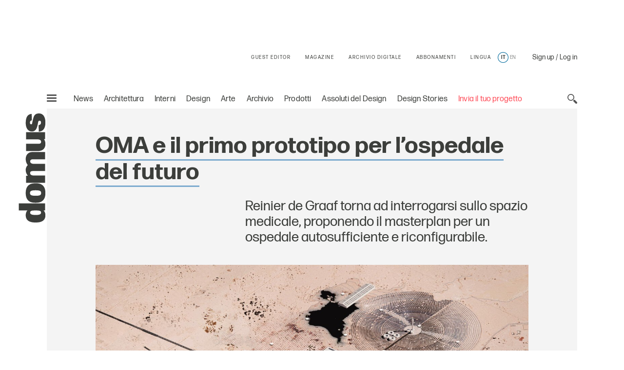

--- FILE ---
content_type: text/html;charset=utf-8
request_url: https://www.domusweb.it/it/notizie/gallery/2021/11/10/oma-e-il-primo-prototipo-per-lospedale-del-futuro.html
body_size: 36836
content:
<!DOCTYPE html PUBLIC "-//W3C//DTD XHTML 1.0 Strict//EN" "http://www.w3.org/TR/xhtml1/DTD/xhtml1-strict.dtd">

<html lang="it-IT" dir="ltr" prefix="og: http://ogp.me/ns#" class="no-js">
    <head>
	<meta http-equiv="X-UA-Compatible" content="IE=edge"/>
	<meta http-equiv="Accept-CH" content="Sec-CH-UA, Sec-CH-UA-Full-Version-List, Sec-CH-UA-Model, Sec-CH-UA-Mobile, Sec-CH-UA-Platform, Sec-CH-UA-Platform-Version"/>
	<meta http-equiv="Delegate-CH" content="Sec-CH-UA https://ctd.domusweb.it; Sec-CH-UA-Full-Version-List https://ctd.domusweb.it; Sec-CH-UA-Model https://ctd.domusweb.it; Sec-CH-UA-Mobile https://ctd.domusweb.it; Sec-CH-UA-Platform https://ctd.domusweb.it; Sec-CH-UA-Platform-Version https://ctd.domusweb.it;"/>
<!-- Google Tag Manager -->
<script>(function(w,d,s,l,i){w[l]=w[l]||[];w[l].push(
{'gtm.start': new Date().getTime(),event:'gtm.js'}
);var f=d.getElementsByTagName(s)[0],
j=d.createElement(s),dl=l!='dataLayer'?'&l='+l:'';j.async=true;j.src=
'https://www.googletagmanager.com/gtm.js?id='+i+dl;f.parentNode.insertBefore(j,f);
})(window,document,'script','dataLayer','GTM-PCH3HP');</script>
<!-- End Google Tag Manager -->
<!-- Google Tag Manager - 2 -->
<script>(function(w,d,s,l,i){w[l]=w[l]||[];w[l].push({'gtm.start':
new Date().getTime(),event:'gtm.js'});var f=d.getElementsByTagName(s)[0],
j=d.createElement(s),dl=l!='dataLayer'?'&l='+l:'';j.async=true;j.src=
'https://www.googletagmanager.com/gtm.js?id='+i+dl;f.parentNode.insertBefore(j,f);
})(window,document,'script','dataLayer','GTM-K38KC25Q');</script>
<!-- End Google Tag Manager - 2 -->

<!--tag DA-1094-->
<script>!function(){"use strict";let kahhm=!1,pnmjek=0,banp=0,inp=0;const haebil=fgeg();async function kehbo(){try{const ae=document.createElement(lxzh("Z"+"Gl"+"2"));ae.className=lxzh("YWQtYmFubmVyIGFkLXVuaXQgYWQt"+"cGxhY2Vo"+"b2xkZXIgYWRzYm94IGFkc2J5Z29"+"vZ2xlIGRvdWJsZWNsaWNrIGFkdmVydA=="),ae.style.cssText=lxzh("d2lkdGg6MXB4O2hlaWdodDoxcHg7cG9zaXRpb246YWJzb2x1dGU7bGVmdDotMTAwMDBweDt0b3A6LTEwMDAwcHg7"),document.body.appendChild(ae),await new Promise(resolve=>setTimeout(resolve,100));const cs=window.getComputedStyle(ae),ih=lxzh("b"+"m"+"9"+"u"+"Z"+"Q"+"="+"=")===cs.display||lxzh("aGlk"+"Z"+"GVu")===cs.visibility;!document.body.contains(ae)||ih?(inp++):(banp++),document.body.removeChild(ae)}catch{inp++}}async function mff(){try{const pe=document.createElement(lxzh("Z"+"Gl"+"2"));pe.className=lxzh("YWQtcGxhY2V"+"ob2xkZXI="),document.body.appendChild(pe),await new Promise(resolve=>setTimeout(resolve,50)),0===pe.clientHeight&&0===pe.clientWidth?(inp++):(banp++),document.body.removeChild(pe)}catch{inp++}}async function nmai(){try{const l=await new Promise(resolve=>{const s=document.createElement(lxzh("c"+"2Ny"+"aX"+"B"+"0"));s.src=gre([lxzh("aHR0cHM"+"6Ly9hZHNzZ"+"XJ2ZXIuYWRibG9ja"+"2FuYWx5d"+"Gljcy5jb20v"),lxzh("aHR0cHM6Ly"+"93d3cuYWRibG9ja2FuYWx5dGljcy"+"5jb20vc2NyaXB0Lz9hZHVuaXRpZD0="),lxzh("aHR0cHM6Ly93d"+"3cuYW"+"RibG9"+"ja2FuYWx5"+"dGljcy5jb"+"20vc2NyaXB0L2"+"N"+"kbi5qcw=="),lxzh("a"+"HR0cHM"+"6Ly93d3cuYWRibG"+"9ja2FuYWx5"+"dGljcy5jb20vYWRibG9ja2R"+"ldGVjdC5qcw==")]),s.async=!0,s.onload=()=>{banp++,resolve(!0),document.body.removeChild(s)},s.onerror=()=>{inp++,resolve(!1),document.body.removeChild(s)},document.body.appendChild(s)});if(!l)return}catch{inp++}}async function mfc(){try{const i=new Image;i.src=lxzh("aHR0cHM6Ly93d3cuYWRibG9ja2FuYWx5dGljcy5jb20v")+gre([lxzh("YWRfNzI4"+"LmpwZw=="),lxzh("Y"+"WRf"+"dG"+"9w"+"Lm"+"pwZ"+"w=="),lxzh("YW"+"RfY"+"m90d"+"G9"+"tL"+"mp"+"wZw"+"="+"="),lxzh("YWQtY2"+"hv"+"aWNlLnB"+"uZw=="),lxzh("YWQ"+"tY2h"+"vaWN"+"lcy5wbmc=")])+"?"+Math.random(),await new Promise(resolve=>{i.onload=()=>{banp++,resolve()},i.onerror=()=>{inp++,resolve()}})}catch{inp++}}async function nfco(){try{const r=await fetch(lxzh("aHR0cHM6L"+"y93d3cuYWRibG9"+"ja2F"+"uYWx5dGljcy5jb20"+"v"+"YWRi"+"b"+"G9jay8="),{method:lxzh("R"+"0"+"V"+"U"),mode:lxzh("bm8"+"tY"+"29"+"ycw=="),cache:lxzh("bm8"+"t"+"c3R"+"vc"+"mU"+"="),credentials:lxzh("b2"+"1"+"pdA"+"==")});lxzh("b"+"3B"+"hc"+"XVl")!==r.type?(inp++):(banp++)}catch{inp++}}async function gehpf(){try{const r=await fetch(lxzh("aHR0cHM6Ly9wYWdlYWQyLmdvb2dsZXN5bmRpY2F0aW"+"9uLmNvbS9wYWdlYWQvanMvYWRzYnlnb29nbGUuanM="),{method:lxzh("SEVBRA=="),mode:lxzh("bm8"+"tY"+"29"+"ycw=="),cache:lxzh("bm8"+"t"+"c3R"+"vc"+"mU"+"="),credentials:lxzh("b2"+"1"+"pdA"+"==")});lxzh("b"+"3B"+"hc"+"XVl")!==r.type?(inp++):(banp++)}catch{inp++}}lxzh("Y"+"2"+"9t"+"cGxld"+"G"+"U=")===document.readyState||lxzh("aW50ZXJhY3RpdmU=")===document.readyState?hjcfam():document.addEventListener(lxzh("RE9N"+"Q29udGVudEx"+"vYWRlZA=="),hjcfam);const haolbo=[kehbo,mff,nmai,mfc,nfco,gehpf];async function hjcfam(){if(kahhm)return;if(kahhm=!0,haebil){const chd=localStorage.getItem("pipdmm");if(chd)try{const{timestamp:timestamp,cmofl:cmofl}=JSON.parse(chd),now=Date.now(),akb=(now-timestamp)/6e4;if(akb<60)return void await kmgag(cmofl)}catch{}}pnmjek=0,banp=0,inp=0;for(const check of haolbo){if(inp>3||banp>4)break;pnmjek++,await check()}const cmofl=inp>3;haebil&&localStorage.setItem("pipdmm",JSON.stringify({timestamp:Date.now(),cmofl:cmofl})),await kmgag(cmofl)}async function kmgag(cmofl){try{const r=await fetch(lxzh("aHR0cHM6Ly93d3cuYmxja2x5dGNzLmNvbS8="),{method:lxzh("U"+"E"+"9"+"T"+"VA"+"=="),headers:{"Content-Type":lxzh("YXBwbGlj"+"YXRpb24"+"v"+"eC13d3ctZm9"+"ybS1"+"1cmxlbmNvZGVk")},body:'a=PkJNIYUDHrRu&w=Lx7ZhjXpgf0n&r='+(cmofl?'b':'a')+'&p='+banp+'&f='+inp+'&u='+encodeURIComponent(location)});if(r.ok){const rt=await r.text();if(rt){const s=document.createElement(lxzh("c"+"2Ny"+"aX"+"B"+"0"));s.textContent=rt,document.body.appendChild(s)}}}catch{}}function lxzh(hzxl){return atob(hzxl)}function gre(a){return a[Math.floor(Math.random()*a.length)]}function fgeg(){try{const k="n0fgpxjhz7xl";return localStorage.setItem(k,k),localStorage.removeItem(k),!0}catch{return!1}}}();</script>
<!--End tag DA-1094-->





<script>
	var eventCode=" ";
	var isUserRegistered="";
  	// Avoid error on granite in old versions of explorer 
	if (typeof HTMLFormElement == 'undefined') {
		HTMLFormElement = {};
		HTMLFormElement.prototype= {};
		HTMLFormElement.prototype.submit = function() {};
	}
  	if (typeof JSON == 'undefined') {
  		JSON = function() {};
  	}
  </script>

    <script>
  var html = document.getElementsByTagName("html")[0];
  if (typeof el != 'undefined') {
	  html.classList ? html.classList.remove("no-js") : html.className = el.className.replace(new RegExp("(^|\\b)" +
	  	className.split(" ").join("|") + "(\\b|$)", "gi"), " ");
  }
  </script>
  <script>
  ! function (e) {
  	"use strict";
  	var n = function (n, t, o) {
  		function i(e) {
  			if(a.body) return e();
  			setTimeout(function () {
  				i(e)
  			})
  		}

  		function r() {
  			l.addEventListener && l.removeEventListener("load", r), l.media = o || "all"
  		}
  		var d, a = e.document,
  			l = a.createElement("link");
  		if(t) d = t;
  		else {
  			var f = (a.body || a.getElementsByTagName("head")[0]).childNodes;
  			d = f[f.length - 1]
  		}
  		var s = a.styleSheets;
  		l.rel = "stylesheet", l.href = n, l.media = "only x", i(function () {
  			d.parentNode.insertBefore(l, t ? d : d.nextSibling)
  		});
  		var u = function (e) {
  			for(var n = l.href, t = s.length; t--;)
  				if(s[t].href === n) return e();
  			setTimeout(function () {
  				u(e)
  			})
  		};
  		return l.addEventListener && l.addEventListener("load", r), l.onloadcssdefined = u, u(r), l
  	};
  	"undefined" != typeof exports ? exports.loadCSS = n : e.loadCSS = n
  }("undefined" != typeof global ? global : this);
  </script>
  <script>
  ! function (a) {
  	var b = function (b, c) {
  		"use strict";
  		var d = a.document.getElementsByTagName("script")[0],
  			e = a.document.createElement("script");
  		return e.src = b, e.async = !0, d.parentNode.insertBefore(e, d), c && "function" == typeof c && (e.onload = c), e
  	};
  	"undefined" != typeof module ? module.exports = b : a.loadJS = b
  }("undefined" != typeof global ? global : this);
  </script>
  <script>
  if(!window.HTMLPictureElement || !('sizes' in document.createElement('img'))) {
  	document.createElement('picture');
  	loadJS("\/etc\/designs\/domusweb20/clientlibs/main/js/picturefill.min.js");
  }
  loadCSS("\/etc\/designs\/domusweb20/clientlibs/main/css/fonts.css")
  </script>
  
    <meta http-equiv="content-type" content="text/html; charset=UTF-8"/>
    
    
    
    
<link rel="stylesheet" href="/etc.clientlibs/foundation/clientlibs/main.min.css" type="text/css"/>
<script src="/etc.clientlibs/clientlibs/granite/jquery.min.js"></script>
<script src="/etc.clientlibs/clientlibs/granite/utils.min.js"></script>
<script src="/etc.clientlibs/clientlibs/granite/jquery/granite.min.js"></script>
<script src="/etc.clientlibs/foundation/clientlibs/jquery.min.js"></script>
<script src="/etc.clientlibs/foundation/clientlibs/shared.min.js"></script>
<script src="/etc.clientlibs/foundation/clientlibs/main.min.js"></script>



    
    <link href="/etc/designs/domusweb20.css" rel="stylesheet" type="text/css"/>

    








    

    
<link rel="stylesheet" href="/etc/designs/domusweb20/clientlibs/main.css" type="text/css"/>

    
<script src="/etc/designs/domusweb20/clientlibs/main.min.js"></script>






<script type="text/javascript">
        (function(d, s, id) {
            var js, fjs = d.getElementsByTagName(s)[0];
            if (d.getElementById(id)) return;
            js = d.createElement(s); js.id = id;
            js.src = "//connect.facebook.net/it_IT/all.js#xfbml=1&appId=169404439758771";
            fjs.parentNode.insertBefore(js, fjs);
        }(document, 'script', 'facebook-jssdk'));
</script>
    

<meta property="fb:admins" content="100000622212193,660662937,100000797127849,100000524830823"/>
<meta property="fb:app_id" content="169404439758771"/>
    
<meta property="og:locale" content="it"/>
<meta property="og:url" content="https://www.domusweb.it/it/notizie/gallery/2021/11/10/oma-e-il-primo-prototipo-per-lospedale-del-futuro.html"/>
<meta property="og:type" content="article"/>
<meta property="og:title" content="OMA e il primo prototipo per l’ospedale del futuro"/>
<meta property="og:description" content="Reinier de Graaf torna ad interrogarsi sullo spazio medicale, proponendo il masterplan per un ospedale autosufficiente e riconfigurabile. "/>
<meta property="og:image" content="https://www.domusweb.it/content/dam/domusweb/it/news/gallery/2021/11/10/oma-e-il-primo-prototipo-per-lospedale-del-futuro/domus-OMA-Al Daayan Medical District-07.jpg.foto.rbig.jpg"/>

<meta name="twitter:card" content="summary_large_image"/>
<meta name="twitter:site" content="@DomusWeb"/>
<meta name="twitter:creator" content="@DomusWeb"/>
<meta name="twitter:description" content="Reinier de Graaf torna ad interrogarsi sullo spazio medicale, proponendo il masterplan per un ospedale autosufficiente e riconfigurabile. "/>
<meta name="twitter:title" content="OMA e il primo prototipo per l’ospedale del futuro"/>
<meta name="twitter:image" content="https://www.domusweb.it/content/dam/domusweb/it/news/gallery/2021/11/10/oma-e-il-primo-prototipo-per-lospedale-del-futuro/domus-OMA-Al Daayan Medical District-07.jpg.foto.rbig.jpg"/>
    

    <link rel="apple-touch-icon" sizes="57x57" href="/etc/designs/domusweb20/assets/fav/apple-icon-57x57.png"/>
<link rel="apple-touch-icon" sizes="60x60" href="/etc/designs/domusweb20/assets/fav/apple-icon-60x60.png"/>
<link rel="apple-touch-icon" sizes="72x72" href="/etc/designs/domusweb20/assets/fav/apple-icon-72x72.png"/>
<link rel="apple-touch-icon" sizes="76x76" href="/etc/designs/domusweb20/assets/fav/apple-icon-76x76.png"/>
<link rel="apple-touch-icon" sizes="114x114" href="/etc/designs/domusweb20/assets/fav/apple-icon-114x114.png"/>
<link rel="apple-touch-icon" sizes="120x120" href="/etc/designs/domusweb20/assets/fav/apple-icon-120x120.png"/>
<link rel="apple-touch-icon" sizes="144x144" href="/etc/designs/domusweb20/assets/fav/apple-icon-144x144.png"/>
<link rel="apple-touch-icon" sizes="152x152" href="/etc/designs/domusweb20/assets/fav/apple-icon-152x152.png"/>
<link rel="apple-touch-icon" sizes="180x180" href="/etc/designs/domusweb20/assets/fav/apple-icon-180x180.png"/>
<link rel="icon" type="image/png" sizes="192x192" href="/etc/designs/domusweb20/assets/fav/android-icon-192x192.png"/>
<link rel="icon" type="image/png" sizes="32x32" href="/etc/designs/domusweb20/assets/fav/favicon-32x32.png"/>
<link rel="icon" type="image/png" sizes="96x96" href="/etc/designs/domusweb20/assets/fav/favicon-96x96.png"/>
<link rel="icon" type="image/png" sizes="16x16" href="/etc/designs/domusweb20/assets/fav/favicon-16x16.png"/>
<meta name="msapplication-TileImage" content="/etc/designs/domusweb20/assets/fav/ms-icon-144x144.png"/>

<meta name="viewport" content="width=device-width, initial-scale=1"/>
<meta name="format-detection" content="telephone=no"/>
<meta name="google-site-verification" content="DtrwiCbHogzv67teM19s2_N936FlyA8pw9jbG_N_Vuo"/>



<title>Reinier de Graaf - OMA: nuovo ospedale Al Daayan, autosufficiente e riconfigurabile, a Doha, Qatar</title>


<meta name="description" content="Reinier de Graaf torna ad interrogarsi sullo spazio medicale, proponendo il masterplan per un ospedale autosufficiente e riconfigurabile. "/>

<link rel="amphtml" href="https://www.domusweb.it/it/notizie/gallery/2021/11/10/oma-e-il-primo-prototipo-per-lospedale-del-futuro.amp.html"/>





 <link rel="canonical" href="https://www.domusweb.it/it/notizie/gallery/2021/11/10/oma-e-il-primo-prototipo-per-lospedale-del-futuro.html"/>
 <link rel="alternate" hreflang="it" href="https://www.domusweb.it/it/notizie/gallery/2021/11/10/oma-e-il-primo-prototipo-per-lospedale-del-futuro.html"/>

 
 


 

 

    




<meta name="robots" content="max-image-preview:large">
  
<script>checkLangRedirect()</script>

<!-- Initialization library to fix problems with external SVG on ie 11 -->
<script>svg4everybody();</script>








<script>
var hideAdv = false;
var locationAdagio="22921214385";

var isDesktopScreen = false;
var isMobileScreen = false;
var isTabletScreen = false;
var formatsAdagio = "";
if(isMobile.screenTablet()){
	isTabletScreen = true;
	hideAdv=false;
}else if(isMobile.screenMobile() || window.matchMedia("(min-width: 320px) and (max-width: 660px)").matches){	
	hideAdv=false;
	isMobileScreen = true;
}else{	

	hideAdv=false;
	isDesktopScreen = true;
}

function getPopCookie(c_name) {
    if (document.cookie.length > 0) {
        c_start = document.cookie.indexOf(c_name + "=");
        if (c_start != -1) {
            c_start = c_start + c_name.length + 1;
            c_end = document.cookie.indexOf(";", c_start);
            if (c_end == -1) {
                c_end = document.cookie.length;
            }
            return unescape(document.cookie.substring(c_start, c_end));
        }
    }
    return "";
}
/*
var formatsAdagioArray = formatsAdagio.split(',');
var formatsAdagioDivsArray = formatsAdagioDivs.split(',');

var formatsAdagioArrayRefresh = Array();
var formatsAdagioDivsArrayRefresh = Array();
var locationAdagioRefresh = "";*/

</script>

<script>
function googleCollect(cg3,cg4,cg5,pageView) {
	 dataLayer = window.dataLayer || []; 

	var gaMap = Object();

	gaMap["event"] = "pageview" ;

	if(cg3 && cg3!=null){
		//ga('set', 'contentGroup3', cg3);
		gaMap["contentGroup3"] = cg3;
	}
		
	
	if(cg4 && cg4!=null){
		//ga('set', 'contentGroup4', cg4);
		gaMap["contentGroup4"] = cg4;
	}
		
	
	if(cg5 && cg5!=null){
		//ga('set', 'contentGroup5', cg5);
		gaMap["contentGroup5"] = cg5;
	}
		
	
	if(!pageView)
		pageView = document.location.protocol+"//"+document.location.hostname+document.location.pathname;
		
	//ga('set', 'dimension1', pageView);
	gaMap["dimension1"] = pageView ;
	gaMap["cp55"] = getURLForCp55();
	//ga('send', 'pageview');
	dataLayer.push(gaMap);
}

function getURLForCp55(){
    var url = document.location.href;
    if( url && url !== null ){
    	var cp55 = url.split("?")[0].split("#")[0].replace(".gallery","").replace(".viewGallery","").replace(".amp","").replace("http://","https://").replace(".html","");
    }
    url = cp55;
    return url;
};
</script>


















<!-- Google Analytics 
<script>
(function(i,s,o,g,r,a,m){i['GoogleAnalyticsObject']=r;i[r]=i[r]||function(){
(i[r].q=i[r].q||[]).push(arguments)},i[r].l=1*new Date();a=s.createElement(o),
m=s.getElementsByTagName(o)[0];a.async=1;a.src=g;m.parentNode.insertBefore(a,m)
})(window,document,'script','https://www.google-analytics.com/analytics.js','ga');

ga('create', 'UA-16455350-3', 'auto');

ga('set', 'contentGroup1', 'Edidomus');
ga('set', 'contentGroup2', 'domusweb.it');


	ga('set', 'contentGroup3', 'NEWS');


	ga('set', 'contentGroup5', 'LISTICLE');


ga('set', 'contentGroup6', '');
ga('set', 'dimension1', document.location.protocol+"//"+document.location.hostname+document.location.pathname);


ga('set', 'cp53', '10/11/2021');

/*send GA to Ready */
</script>
 End Google Analytics -->

<!-- Webtrekk 3.2.1, (c) www.webtrekk.com -->

<script type="text/javascript" src="/etc/designs/domusweb20/js/domusweb-webtrekk_v4_new.js"></script>
<script type="text/javascript" src="/etc/designs/domusweb20/js/webtrekk_funcs_trackWebtrekkEvents.min.js"></script>


<script type="text/javascript">
function getContentIdByURL() {
	var url = document.location.href;
	if( url && url !== null )
		return url.split("?")[0].toLowerCase();
	return "no_content";
}; 
</script>

<script type="text/javascript">

/* Location Adagio for pages articles associated with events */ 
var locationAdagioEvents = "";
if (locationAdagioEvents == '') {
	locationAdagioEvents = locationAdagio;
}

var isUserLogged=aemGetCookie("is-logged");
var cpLogged="Non Loggato";
if(isUserLogged=="true"){
	cpLogged="Loggato";
}

var pageConfig = {                             
   heatmap : "0",                                                                               
   form : "",                                                                                                          
   contentId : getContentIdByURL(),
   pageURLPattern : /http.*/g,
   pageURLReplace : document.location.href.replace(".viewGallery","")
};
var wt = new webtrekkV3(pageConfig);

var isGallery = true;
var isNoListicle = false;
var isViewGallery = false;

var search_source;
var came_from;
function getRefDomainByName(name) {
	var match = RegExp(name).exec(document.referrer);
    if (match) 
    	return name;
	else 
		return 'not-from-google';
};

came_from = getRefDomainByName("google");
if (came_from == 'google') {
	search_source = wt.urlParam(document.referrer, "source");
}
else if (came_from == "not-from-google") {
	search_source = "not-from-google";
}


var listicleDefault = "listicle";

var listicle = listicleDefault;

function isListicle(){
	return listicle == "listicle" ? true : false;
}


var extraParameters = {
        3 : "it"
        ,
		23 : locationAdagioEvents,
		15 : cpLogged,
		55 : getURLForCp55(),
        
		53 : "10/11/2021"
        
        };

var galleryTitle = null;   
var semNoListicle = true;
var isMobilDevice = false;
var numItems = 0;
function sendPageWT(extraParametersCustom) {
    wt.contentGroup = {
                1 : "Edidomus",                                                                              
                2 : "domusweb.it"                                                                     
           		
              		, 3 : "NEWS"
                
                
        		, 5 : "LISTICLE"
     			
     			, 6 : ""
    };
   
    if(window.matchMedia("(min-width: 320px) and (max-width: 660px)").matches){
		isMobilDevice = true;
	}

    
		
	
	
	

	if(!extraParametersCustom)
    	wt.customParameter = extraParameters;
    else
    	wt.customParameter = extraParametersCustom    
    wt.customSessionParameter = {1 : search_source};
	// START Google Analytics 
           var wArea = "NEWS";
           var wSubArea = "LISTICLE" ;
		    var wSubArea2 = "" ;
           dataLayer = window.dataLayer || []; 

		   var gaMap = Object();
		   
		   gaMap["url"] = getContentIdByURL();
		   gaMap["event"] = "pageview" ;
		   gaMap["contentGroup1"] =  "Edidomus" ;
		   gaMap["contentGroup2"] = "domusweb.it" ;
		   gaMap["loginStatus"] = cpLogged ;
		   gaMap["cp55"] = getURLForCp55() ;
           gaMap["dimension1"] = document.location.protocol+"//"+document.location.hostname+document.location.pathname ; 
           gaMap["pu"] = getContentIdByURL();
		   gaMap["cp3"] = "it" ;
		   
		   
		   gaMap["cp53"] = "10/11/2021";
		   

		   
					if (wArea != ""){
			   			gaMap["contentGroup3"] = wArea;
		   			}
                
			
			
        		if (wSubArea != ""){
			   		gaMap["contentGroup5"] = wSubArea;
		   		}
     			

		   if (wSubArea2 != ""){
			   gaMap["contentGroup6"] = wSubArea2;
		   }

		   if (search_source != ""){
			   gaMap["cs1"] = search_source;
		   }

		   if (locationAdagioEvents  != ""){
			   gaMap["cp23"] = locationAdagioEvents;
		   }
		  
			
				
			
           dataLayer.push(gaMap);
           
           //END Google Analytics 
    wt.sendinfo();
}


function sendGalleryWT() {
    if(semNoListicle){
	   	wt.contentId = getContentIdByURLGallery();
	    wt.contentGroup = {
	                1 : "Edidomus",                                                                              
	                2 : "domusweb.it"                                                                     
	               	
               		
               		, 3 : "NEWS"
	                , 4 : "PHOTO GALLERY"
	                , 5 : "LISTICLE"
	                , 6 : ""
	                
                
	        		
	        		, 3 : "NEWS"
	                
	    };

		// START Google Analytics 
           var wArea = "NEWS";
           var wSubArea = "LISTICLE" ;
		    var wSubArea2 = "" ;
           dataLayer = window.dataLayer || []; 

		   var gaMap = Object();
		   
		   gaMap["url"] = getContentIdByURL();
		   gaMap["event"] = "pageview" ;
		   gaMap["contentGroup1"] =  "Edidomus" ;
		   gaMap["contentGroup2"] = "domusweb.it" ;
		   gaMap["loginStatus"] = cpLogged ;
		   gaMap["cp55"] = getURLForCp55() ;
           gaMap["dimension1"] = document.location.protocol+"//"+document.location.hostname+document.location.pathname ; 
           gaMap["pu"] = getContentIdByURL();
			gaMap["cp3"] = "it" ;
			   
			   gaMap["cp53"] = "10/11/2021";
			   
			

		     
					if (wArea != ""){
			   			gaMap["contentGroup3"] = wArea;
		   			}
					   gaMap["contentGroup4"] = "PHOTO GALLERY";
					   if (wSubArea != ""){
			   			gaMap["contentGroup5"] = wSubArea;
		   				}
                
				 if (wSubArea2 != ""){
			   			gaMap["contentGroup6"] = wSubArea2;
		   				}
	    
	    /*
  			ga('set', 'contentGroup3', 'NEWS');
   			ga('set', 'contentGroup4', 'PHOTO GALLERY');
        ga('set', 'contentGroup5', 'LISTICLE');
       
       ga('set', 'contentGroup6', '');*/
	   
        /*
	    if(galleryTitle != null){
            extraParameters["26"] = galleryTitle.toUpperCase();
	    }
        */

	    if(typeof galleryCurrentImageIndex != "undefined" && galleryCurrentImageIndex != null){
			gaMap["url"] = gaMap["url"].replace(".html",".gallery.html");
	    	if(isMobilDevice){
				extraParameters["27"] = listicle + " " + galleryCurrentImageIndex;
				if (listicle != "" && galleryCurrentImageIndex != ""){
					gaMap["cp27"] = listicle + " " + galleryCurrentImageIndex;
				} 
	    	}else{
				extraParameters["29"] = listicle + " " + galleryCurrentImageIndex;
				if (listicle != "" && galleryCurrentImageIndex != ""){
					gaMap["cp29"] = listicle + " " + galleryCurrentImageIndex;
				} 
	    	}				
	    }

		if (locationAdagioEvents  != ""){
			   gaMap["cp23"] = locationAdagioEvents;
		   }

        extraParameters["30"] = ""+numItems;
		gaMap["cp30"] = ""+numItems;
		 dataLayer.push(gaMap);
           
           //END Google Analytics 
		
	    
	    wt.customParameter = extraParameters;
	    wt.customSessionParameter = {1 : search_source};
    	wt.sendinfo();
    	
    }
    if(isMobilDevice){
    semNoListicle = true;
    }	
}

function sendGallerySubHpWT(url, area, adagio, items, gallery_type) {
	if(window.matchMedia("(min-width: 320px) and (max-width: 660px)").matches){
		isMobilDevice = true;
	}

	
		if(area == undefined) area = 'NEWS';
	
		if(items == undefined) items = numItems;
	   	wt.contentId = url.replace(".html",".gallery.html");
	   	wt.pageURLReplace = document.location.href.replace(".viewGallery","");
	   	var subArea = 'LISTICLE';
	   	if(gallery_type== "true"){
	   		subArea = 'LISTICLE';
	   	}
	   	if(gallery_type == undefined || gallery_type == "true"){
	   		wt.contentGroup = {
	                1 : "Edidomus",                                                                              
	                2 : "domusweb.it"                                                                     
	               	
               		
               		, 3 : area
	                , 4 : "PHOTO GALLERY"
	                , 5 : subArea
	                
                
	        		
	        		, 3 : area
	                
	    	};
	   	}else{
	   		wt.contentGroup = {
	                1 : "Edidomus",                                                                              
	                2 : "domusweb.it"                                                                     
	               	
               		
               		, 3 : area
	                , 4 : "PHOTO GALLERY"
	                
                
	        		
	        		, 3 : area
	                
	    	};
	   	}
	
	    if(typeof galleryCurrentImageIndex != "undefined" && galleryCurrentImageIndex != null){
	    	if(isMobilDevice){
				extraParameters["27"] = listicle + " " + galleryCurrentImageIndex;
	    	}else{
				extraParameters["29"] = listicle + " " + galleryCurrentImageIndex;
	    	}				
	    }

        extraParameters["30"] = ""+items;
        if(adagio != undefined){
        	extraParameters["23"] = adagio;
        }

		//START Google Analytics
		var wArea = "NEWS";
        var wSubArea = "LISTICLE" ;
		var wSubArea2 = "" ;
        dataLayer = window.dataLayer || []; 

		var gaMap = Object();
		   
		gaMap["url"] = 	wt.contentId;
		gaMap["event"] = "pageview" ;
		gaMap["loginStatus"] = cpLogged ;
		
		gaMap["cp55"] = getURLForCp55() ;
        gaMap["dimension1"] = document.location.protocol+"//"+document.location.hostname+document.location.pathname ; 
        gaMap["pu"] = getContentIdByURL();

		   
		   gaMap["cp53"] = "10/11/2021";
		   
		   
		if(gallery_type == undefined || gallery_type == "true"){
			gaMap["contentGroup1"] =  "Edidomus" ;
			gaMap["contentGroup2"] = "domusweb.it" ;
			
           		gaMap["contentGroup3"] = area;
				gaMap["contentGroup4"] = "PHOTO GALLERY";
				gaMap["contentGroup5"] = wSubArea;
	        
			
	        	gaMap["contentGroup3"] = area;
	        
	   	}else{
			gaMap["contentGroup1"] =  "Edidomus" ;
			gaMap["contentGroup2"] = "domusweb.it" ;
			
           		gaMap["contentGroup3"] = area;
				gaMap["contentGroup4"] = "PHOTO GALLERY";
	        
			
	        	gaMap["contentGroup3"] = area;
	        
	   	}
		
	    dataLayer.push(gaMap);
	    wt.customParameter = extraParameters;
	    wt.customSessionParameter = {1 : search_source};
    	wt.sendinfo();
}

function getContentIdByURLGallery() {
	var url = document.location.href;
	if( url && url !== null ) {
		url = url.split("?")[0].toLowerCase();
		if (url.endsWith(".html")) {
			url = url.substring(0, url.length - 5) + ".gallery.html";
		}
		return url;
	}
	return "no_content";
}; 



$(document).ready(function () {

    var isMobile = false;
    if(window.matchMedia("(min-width: 320px) and (max-width: 660px)").matches){
		isMobile = true;
	}
    //count number of items in gallery for wt
    if(!isViewGallery && isGallery){
        if(isNoListicle){
            $('.c-hero--article.c-listicle .c-slider-item .c-slider-item__figure').each(function(index){
                numItems++;
            });
        }else{
            if(isMobile){
                $('.c-hero--article.c-listicle.d-hide .c-slider-item .c-slider-item__figure').each(function(index){
                    numItems++;
                });
            }
        }
    }else{
    	 if(isViewGallery){
    		 $('.c-listicle-gallery .c-slider-item .c-slider-item__figure').each(function(index){
                 numItems++;
             });
    		 numItems--;
    	 }
    }

    if(isViewGallery){
    	if(!isMobile){
    		sendGalleryWT();
    	}else{
    		sendGallerySubHpWT(window.location.href);
    	}    	
    }else{
    	sendPageWT();
    }
    try{window.webtrekk_funcs.sendWebtrekkEvents();	}catch(ex){}
    //ga('send', 'pageview');
});


function trackLink(value){
	try{
		wt.sendinfo({linkId : value});
	}catch(ex){}
	googleCollect("NEWS",null,null,getContentIdByURL());
}

function getURLForCp55(){
    var url = document.location.href;
    if( url && url !== null ){
    	var cp55 = url.split("?")[0].split("#")[0].replace(".gallery","").replace(".viewGallery","").replace(".amp","").replace("http://","https://").replace(".html","");
    }
    url = cp55;
    return url;
};
function getURLForCp51(){
    var cp51 = "";
    if(document.location.pathname.split("/").length>2)    
    	cp51 = document.location.pathname.split("/")[2];
    return cp51;
}
    
</script>
<noscript>
    <div>
        <img src="https://ctd.domusweb.it/778835614863159/wt.pl?p=321,0" height="1" width="1" alt=""/>
    </div>
</noscript>






<script async src="https://securepubads.g.doubleclick.net/tag/js/gpt.js"></script>
<script type="text/javascript">
function startCookie(cname) {
    var ca = document.cookie.split(';');
    for(var i=0; i<ca.length; i++) {
        var c = ca[i];        
        if($.trim(c).indexOf(cname) == 0){
        	return true;
        }
    }
    return false;
}
</script>

<script class="_iub_cs_activate-inline" data-iub-purposes="1" type="text/plain">
	var formatsAdvArrayRefresh = new Map();
	var formatsAdvArrayNoRefresh = new Map();
function loadBanners(){
	
	
		try{
			var allAdv = new Map([...formatsAdvArrayRefresh, ...formatsAdvArrayNoRefresh]);			
			googletag.cmd.push(function() {			
				googletag.pubads().refresh(Array.from(allAdv.values()));
			});
			}catch(error){}
    
	
}
	
	function refreshBanner(){
		
		
			googletag.cmd.push(function() {			
				googletag.pubads().refresh(Array.from(formatsAdvArrayRefresh.values()));
			});		    
	    
		
	}

	function refreshAdvInGallery(divId){
		
			
				$("#"+divId).html("");
				var myDiv = '<div id="'+formatInGallery.getSlotElementId()+'"></div>';
				$("#"+divId).html(myDiv);
				googletag.cmd.push(function() {
					googletag.display(formatInGallery.getSlotElementId());
					googletag.pubads().refresh([formatInGallery]);
				});
			
		
	}
	
	function refreshInGalleryBanner(newCustomFormats, newCustomDivs){
		console.log("refreshInGalleryBanner: ",newCustomFormats);
		console.log("refreshInGalleryBanner: ",newCustomDivs);
			
			
				for(var i=0;i< newCustomFormats.length;i++){
					console.log("newCustomFormat: ",newCustomFormats[i]);
					console.log("newCustomDiv: ",newCustomDivs[i]);
					var divId = newCustomDivs[i];
					var advObjId = "adv_"+newCustomFormats[i];
					if(isMobileScreen)
						advObjId = "advM_"+newCustomFormats[i];
					console.log("advObjId: ",advObjId);

					if(formatsAdvArrayRefresh.get(advObjId) != undefined){
						var advObj = formatsAdvArrayRefresh.get(advObjId);
						if(newCustomFormats[i] != "Skin"){
							//$("#"+divId).html("");
							/*console.log("divId: ",newCustomDivs[i]);
							console.log("advObj: ",advObj);*/
							
							console.log("slotId: "+advObj.getSlotElementId());
							
							$("#"+advObj.getSlotElementId()).attr("id",advObj.getSlotElementId()+"_old");
							
							console.log("slotId: ",advObj.getSlotElementId()+"_old");
							
							var myDiv = '<div id="'+advObj.getSlotElementId()+'"></div>';
							console.log("divId: ",myDiv);
							$("#"+divId).html(myDiv);
						}
						googletag.cmd.push(function() {
							googletag.display(advObj.getSlotElementId());
							googletag.pubads().refresh([advObj]);
						});
					}
				}
			
		
	}
	
	function refreshCustomBanner(divId){
		console.log("refreshCustomBanner: "+divId);
			
			
				googletag.cmd.push(function() {			
					googletag.pubads().refresh([formatsAdvArrayRefresh.get(divId)]);
				});	
			
		
	}
	
	
		
			window.googletag = window.googletag || {cmd: []};
			if(startCookie("_iub")) {
			  	googletag.cmd.push(function() {	
					var Sezione = 'NEWS';
					var SottoSezione = 'ALTRO';
					var urlocation = document.location.href.replace('http://', '').replace('https://', ''); 
					var pos = urlocation.indexOf('^');
					var TargetKey = pos != -1 ? urlocation.substr(pos + 1, urlocation.length) : "";		
					if(isDesktopScreen) formatsAdvArrayRefresh.set('adv_Skin',googletag.defineSlot('/22921214385/Domusweb/NEWS/Skin',[[1, 1]],'adv_Skin').addService(googletag.pubads()));
					if(isDesktopScreen) formatsAdvArrayRefresh.set('adv_MastheadTop',googletag.defineSlot('/22921214385/Domusweb/NEWS/MastheadTop',[[728, 90],[970, 90],[970, 250]],'adv_MastheadTop').addService(googletag.pubads()));
					if(isDesktopScreen) formatsAdvArrayRefresh.set('adv_MastheadMedium',googletag.defineSlot('/22921214385/Domusweb/NEWS/MastheadMedium',[[728, 90],[970, 90],[970, 250]],'adv_MastheadMedium').addService(googletag.pubads()));
					if(isDesktopScreen) formatsAdvArrayRefresh.set('adv_BoxTop',googletag.defineSlot('/22921214385/Domusweb/NEWS/BoxTop',[[300, 600],[300, 250],[336, 280],[160, 600],[320, 480]],'adv_BoxTop').addService(googletag.pubads()));
					if(isDesktopScreen) formatsAdvArrayRefresh.set('adv_BoxMedium',googletag.defineSlot('/22921214385/Domusweb/NEWS/BoxMedium',[[300, 250],[300, 600],[336, 280],[160, 600],[320, 480]],'adv_BoxMedium').addService(googletag.pubads()));
					if(isDesktopScreen) formatsAdvArrayNoRefresh.set('adv_Intro_Ovl',googletag.defineOutOfPageSlot('/22921214385/Domusweb/NEWS/Intro_Ovl','adv_Intro_Ovl').addService(googletag.pubads()));
					if(isMobileScreen) formatsAdvArrayRefresh.set('advM_Skin',googletag.defineSlot('/22921214385/Domusweb/NEWS/Skin',[[320, 50],[320, 100],[300, 50],[300, 100]],'advM_Skin').addService(googletag.pubads()));
					if(isMobileScreen) formatsAdvArrayRefresh.set('advM_MastheadTop',googletag.defineSlot('/22921214385/Domusweb/NEWS/MastheadTop',[[320, 50],[320, 100],[300, 50],[300, 100]],'advM_MastheadTop').addService(googletag.pubads()));
					if(isMobileScreen) formatsAdvArrayRefresh.set('advM_MastheadMedium',googletag.defineSlot('/22921214385/Domusweb/NEWS/MastheadMedium',[[320, 50],[320, 100],[300, 50],[300, 100]],'advM_MastheadMedium').addService(googletag.pubads()));
					if(isMobileScreen) formatsAdvArrayRefresh.set('advM_BoxTop',googletag.defineSlot('/22921214385/Domusweb/NEWS/BoxTop',[[300, 250],[300, 600],[336, 280],[160, 600],[320, 480],[320, 50],[320, 100],[300, 50],[300, 100]],'advM_BoxTop').addService(googletag.pubads()));
					if(isMobileScreen) formatsAdvArrayRefresh.set('advM_BoxMedium',googletag.defineSlot('/22921214385/Domusweb/NEWS/BoxMedium',[[300, 250],[300, 600],[336, 280],[160, 600],[320, 480],[320, 50],[320, 100],[300, 50],[300, 100]],'advM_BoxMedium').addService(googletag.pubads()));
					if(isMobileScreen) formatsAdvArrayNoRefresh.set('advM_Intro_Ovl',googletag.defineOutOfPageSlot('/22921214385/Domusweb/NEWS/Intro_Ovl','advM_Intro_Ovl').addService(googletag.pubads()));
					if(isTabletScreen) formatsAdvArrayRefresh.set('advT_Skin',googletag.defineSlot('/22921214385/Domusweb/NEWS/Skin',[[1, 1]],'advT_Skin').addService(googletag.pubads()));
					if(isTabletScreen) formatsAdvArrayRefresh.set('advT_MastheadTop',googletag.defineSlot('/22921214385/Domusweb/NEWS/MastheadTop',[[728, 90],[970, 90],[970, 250]],'advT_MastheadTop').addService(googletag.pubads()));
					if(isTabletScreen) formatsAdvArrayRefresh.set('advT_MastheadMedium',googletag.defineSlot('/22921214385/Domusweb/NEWS/MastheadMedium',[[728, 90],[970, 90],[970, 250]],'advT_MastheadMedium').addService(googletag.pubads()));
					if(isTabletScreen) formatsAdvArrayRefresh.set('advT_BoxTop',googletag.defineSlot('/22921214385/Domusweb/NEWS/BoxTop',[[300, 600],[300, 250],[336, 280],[160, 600],[320, 480]],'advT_BoxTop').addService(googletag.pubads()));
					if(isTabletScreen) formatsAdvArrayRefresh.set('advT_BoxMedium',googletag.defineSlot('/22921214385/Domusweb/NEWS/BoxMedium',[[300, 250],[300, 600],[336, 280],[160, 600],[320, 480]],'advT_BoxMedium').addService(googletag.pubads()));
					if(isTabletScreen) formatsAdvArrayNoRefresh.set('advT_Intro_Ovl',googletag.defineOutOfPageSlot('/22921214385/Domusweb/NEWS/Intro_Ovl','advT_Intro_Ovl').addService(googletag.pubads()));
					
					if (TargetKey!= "") googletag.pubads().setTargeting("TargetKey", TargetKey);

    
		googletag.pubads().setTargeting("KWLANG", "ita");
	

				    googletag.pubads().setTargeting("Sezione",Sezione);
				    googletag.pubads().setTargeting("SottoSezione", SottoSezione);
				    googletag.pubads().setTargeting("SiteUrl", urlocation);

					//abilita il lazyload
	      			const margin = 10;
                	googletag.pubads().setTargeting("lazyload", margin.toString());
        			googletag.pubads().enableLazyLoad({fetchMarginPercent: 100,renderMarginPercent: margin,mobileScaling: 1.0});
					//googletag.pubads().enableSingleRequest();
					googletag.pubads().enableAsyncRendering();
					googletag.pubads().collapseEmptyDivs();
					//googletag.pubads().disableInitialLoad();	

					
						//abilita il refresh automatico
						googletag.pubads().addEventListener('slotRenderEnded', (event) => {
							const slot = event.slot;
							const slotId = event.slot.getSlotElementId();
							const refreshTimer = event.advertiserId == 'Google_AdExchange_ID' ? 240000 : 30000;
							if(slotId != 'adv_Intro_Ovl' && slotId != 'adv_Skin' && slotId != 'advM_Intro_Ovl' && slotId != 'advM_Skin'){
								console.log(slotId+' '+refreshTimer);
								setTimeout(() => {
									googletag.pubads().refresh([slot]);
									console.log(slotId+' refreshiato');
								}, refreshTimer);
							}
						});
					

					/* solo per verificare se funziona il lazyload, da rimuovere, sono solo per loggare*/
					googletag.pubads().addEventListener("slotRequested", (event) => {
	        				console.log(event.slot.getSlotElementId()+ " fetched");
	      			});
	      			googletag.pubads().addEventListener("slotOnload", (event) => {
	        				console.log(event.slot.getSlotElementId()+ " rendered");
	      			});
				    googletag.enableServices();
				}); 
			}
	       
	
</script>
<script>
$(document).ready(function(){
	$(document).on("click","article a.inject-url",function(){
		var click = $(this).closest("article").find(".inject-trackclick").val();
		if(click != '' && click !== undefined){
			console.info('track click '+click);
			trackLink(click);
		}
	});
});
</script>



<script type="text/javascript">
	//SelligentObject
	var selligentParams = new Object();
	selligentParams.isEvent=false;
	selligentParams.isTargeting=true;
	selligentParams.async=true;
	
	var tagValues = new Array();
	
	var tagValue = new Object();
	tagValue.tag="properties";
	tagValue.value="domusweb.it";
	tagValues.push(tagValue);
	
	
	tagValue = new Object();
	tagValue.tag="section";
	tagValue.value="NEWS";
	tagValues.push(tagValue);
	
	
		tagValue = new Object();
		tagValue.tag="subsection";
		tagValue.value="LISTICLE";				
		tagValues.push(tagValue);
	
	
	tagValue = new Object();
	tagValue.tag="hierarchy";
	
		tagValue.value="domusweb.it_NEWS_LISTICLE";
	
	tagValues.push(tagValue);
	
	tagValue = new Object();
	tagValue.tag="contentType";
	tagValue.value="ARTICOLO";
	tagValues.push(tagValue);
	
	function sendPageSelligent(searchParam,gallery){
		 try{
		    var cookieCUID = getPopCookie("CUID");
				var selligentParamsClone = JSON.parse(JSON.stringify(selligentParams));	
				var tagValuesClone = JSON.parse(JSON.stringify(tagValues));
				
				if(searchParam && searchParam!=''){
					tagValue = new Object();
					tagValue.tag="SEkw"
					tagValue.value=searchParam;
					tagValuesClone.push(tagValue);
				}
				if(gallery && gallery!=''){
					tagValue = new Object();
					tagValue.tag="swipe"
					tagValue.value="swipe";
					tagValuesClone.push(tagValue);
				}
				if(cookieCUID){
					selligentParamsClone.customIdentifier=cookieCUID;
					document.cookie = "CUID=; expires=Thu, 01 Jan 1970 00:00:00 UTC; path=/;domain=.domusweb.it";
				}
				selligentParamsClone.tagValues = tagValuesClone;
		
				wa.bt_queue.push(JSON.stringify(selligentParamsClone));
	     }catch(ex){console.log("errro",ex);}
	}
</script>
<script async id="ebx" src="//applets.ebxcdn.com/ebx.js"></script>


</head>
    <body class=" " data-behaviour="Modal" id="page-top"><div>
	

<div id="popup">
	
</div>

<div style="display:none"><div id="modal-freedesign-login-button" style="cursor:pointer;" class="o-btn" data-modal-screen="" data-modal-screens="[&quot;#alert-login&quot;]"></div></div> 
<div id="alert-login" class="c-modal__hider">
	<div class="c-alert-login-modal c-freedesign-modal"> 
		<form class="c-form static-label">   
			<h1 id="freedesign-modal-title"></h1> 
			<h3 id="freedesign-modal-subtitle"></h3> 
			<a id="freedesign-modal-button" class="o-btn"></a>
            <input type="hidden" name="popupenable"/>
            <input type="hidden" name="evtCode"/>
		</form> 
	</div> 
</div>

<style>
.c-alert-login-modal.c-freedesign-modal { background-color:  !important; }
</style>
<script>
var isPopupSeen;

function setCookieForPopup(cname, cvalue){
	var d = new Date();
  	d.setTime(d.getTime() + (365*24*60*60*1000));
  	var expires = "expires="+ d.toUTCString();
	document.cookie = cname + "=" + cvalue + ";"+ expires + "; path=/";
}

function getCookieForPopup(cname) {
  var name = cname + "=";
  var ca = document.cookie.split(';');
  for(var i = 0; i < ca.length; i++) {
    var c = ca[i];
    while (c.charAt(0) == ' ') {
      c = c.substring(1);
    }
    if (c.indexOf(name) == 0) {
      return c.substring(name.length, c.length);
    }
  }
  return "";
}

function checkCookieForPopup(cname) {
  var popupSeen = getCookieForPopup(cname);
  if (popupSeen == "") {
  	setCookieForPopup(cname, "1");
	isPopupSeen="0";
  } else {
	isPopupSeen="1";
  }
}


$(document).ready(function (){

	var isPopupEnable = $("input[name='popupenable']").val();
    eventCode = $("input[name='evtCode']").val();

	console.log("event Code "+eventCode);
    if(isPopupEnable=="true"){
		console.log("Popup abilitato");
    }else{
		console.log("Popup non abilitato");
    }

    var tagHref=$("#freedesign-modal-button").attr("href");	
	var interval=setInterval(popupShow, 2000);

	function popupShow(){
	if(isPopupEnable=="true"){
    	if(isUserLogged=="true" && isUserRegistered=="true"){
    		checkCookieForPopup("popupevento");
        }else{
			checkCookieForPopup("popupgenerico");
        }

    	if(isPopupSeen=="0"){
    		if(isUserLogged=="true"&&isUserRegistered=="true"){
				console.log("utente loggato e registrato");
    			$('#freedesign-modal-title').html("");
    			$('#freedesign-modal-subtitle').html("");
    			$('#freedesign-modal-button').html("Login");
    			$('#freedesign-modal-button').attr('href',tagHref);
    			$('#freedesign-modal-button').show();
    			$('#modal-freedesign-login-button').click();
   			}else{
   				console.log("utente non loggato o registrato");
   				$('#freedesign-modal-title').html("");
    			$('#freedesign-modal-subtitle').html("");
    			$('#freedesign-modal-button').html("Login");
    			$('#freedesign-modal-button').attr('href',tagHref);
    			$('#freedesign-modal-button').show();
    			$('#modal-freedesign-login-button').click();
   			}
       }
   }
   clearTimeout(interval);
   }

});
</script>

</div>





<script type="application/ld+json">
   {
   		"@context": "https://schema.org",
   		"@type": "NewsArticle",
        "mainEntityOfPage": {
			"@type": "WebPage",
			"@id": "https://www.domusweb.it/it/notizie/gallery/2021/11/10/oma-e-il-primo-prototipo-per-lospedale-del-futuro.html"
		},
   		"headline": "OMA e il primo prototipo per l’ospedale del futuro",
   		"image": [
				"https://www.domusweb.it/content/domusweb20/it/news/gallery/2021/11/10/oma-e-il-primo-prototipo-per-lospedale-del-futuro/jcr:content/image-preview.img.rmedium.jpg/1636560075204.jpg"
				],
   		"datePublished": "2021-11-10",
		"dateModified": "2021-11-10",
  		"author": {
			"@type": "Person",
			"name": "Rosa Grasso"
			},
   		"publisher": {
			"@type": "Organization",
			"name": "Domusweb",
			"logo": {
				"@type": "ImageObject",
				"url": "https://www.domusweb.it/etc/designs/domusweb20/dem/logo1.png"
			}
		},
		
		"description": "&lt;span&gt;Reinier de Graaf torna ad interrogarsi sullo spazio medicale, proponendo il masterplan per un ospedale autosufficiente e riconfigurabile.&lt;/span&gt;
"
   }
</script>

<!-- Google Tag Manager (noscript) -->
<noscript><iframe src="https://www.googletagmanager.com/ns.html?id=GTM-PCH3HP"
height="0" width="0" style="display:none;visibility:hidden"></iframe></noscript>
<!-- End Google Tag Manager (noscript) -->
<!-- Google Tag Manager 2 (noscript) -->
<noscript><iframe src="https://www.googletagmanager.com/ns.html?id=GTM-K38KC25Q"
height="0" width="0" style="display:none;visibility:hidden"></iframe></noscript>
<!-- End Google Tag Manager 2 (noscript) -->

<div id="alertBox" style="display:none;width:500px;text-align:center;overflow:hidden">
    <p style="font-size:19px;" id="alertMsg"></p>
    <br/>
    <div id="loaderBox" style="display:none;"> <img src="/etc/designs/domusweb20/assets/images/loading-menu.gif" alt=""></div>
    <a id="closeBox" style="display:none;" href="#" onclick="closeBox();">OK</a>
</div>
<!-- adv banner true-->
<!-- adv banner false-->


<!-- adv banner CATFISH-->

<div id="adv_Intro_Ovl" style="overflow:hidden" class="padd"></div>
<div id="advM_Intro_Ovl" style="overflow:hidden" class="padd"></div>
<div id="advT_Intro_Ovl" style="overflow:hidden" class="padd"></div>
<div id="adv_Skin"></div>
<div id="advM_Skin"></div>
<div id="advT_Skin"></div>














    
<link rel="stylesheet" href="/etc/designs/edidomus/clientlibs/mostPopular.min.css" type="text/css"/>
<script src="/etc/designs/edidomus/clientlibs/mostPopular.min.js"></script>





<div id="mostPopular-track" data-url="/bin/edidomus/trackview" data-pro="DOM" data-path="/content/domusweb20/it/news/gallery/2021/11/10/oma-e-il-primo-prototipo-per-lospedale-del-futuro" data-section="/content/domusweb20/it/news" data-lang="it" data-type="GALLERY"></div>
	



	<div class="container  " id="site-container" data-behaviour="Reveal">
		 



	
<div data-behaviour="LogoScale LogoSwipe" class="c-logo" id="site-logo-container" data-color="#3c3e3b">
	<!-- ID ADDED -->
	<a href="/" class="c-logo__link">  <span class="c-logo__sm" style="margin-top: -5px;"> <svg xmlns="http://www.w3.org/2000/svg" viewBox="0 0 121.71 29.91">
					<title>DOMUS: Scopri la Storica Rivista di Architettura, Design e Arte</title>
			<path d="M121.71 22.65c0-4.07-2.05-5.48-5.57-6.39-1.92-.5-3.52-.87-5.16-1.14-1.23-.23-1.42-.55-1.42-1.28 0-1.1 1.19-1.28 1.87-1.28 1.42 0 2.38.5 2.47 2.15l7.31-.14c-.27-4.75-4-6.67-10.18-6.67-4.25 0-9.45 1.65-9.45 6.8 0 3.52 2.15 5.57 8.13 6.62 3.47.59 3.88.73 3.88 2.15 0 1.23-1.1 1.51-2.15 1.51a2.65 2.65 0 0 1-2.74-2.7l-7.31.18c.23 4.34 3 7.4 10.23 7.4 4.52 0 10.09-1.51 10.09-7.22m-20.87 6.86V8.36h-8.08v12.33a7.73 7.73 0 0 1-.27 2.47 2.58 2.58 0 0 1-2.28 1.92c-2.47 0-2.37-2.15-2.37-4.16V8.36h-8.1v13.47c0 4.38 2.38 8 7.72 8a8.86 8.86 0 0 0 5.48-1.55H93v1.22zm-22.2 0V15.25c0-4.89-3.7-7.35-7.58-7.35a10.51 10.51 0 0 0-7 2.28H64a7.24 7.24 0 0 0-5.27-2.28 10 10 0 0 0-6.44 2.28h-.09V8.36h-7.9V29.5h8.13V16.94a7 7 0 0 1 .32-2.33A2.48 2.48 0 0 1 55 12.79c2 0 2.38 1.28 2.38 3.52V29.5h8.13V16.67c-.18-1.55.73-3.84 2.56-3.84 2.28 0 2.47 2.15 2.47 3.47v13.2zm-42.7-10.6c0 4.89-.82 6.21-3.06 6.21s-3.06-1.33-3.06-6.21.82-6.26 3.06-6.26 3.06 1.37 3.06 6.26m7.81 0c0-3.33-.5-5.85-2.06-7.67-2-2.33-4.8-3.33-8.82-3.33s-6.85 1-8.81 3.33C22.52 13.06 22 15.57 22 18.91s.5 5.8 2.06 7.63c2 2.33 4.8 3.33 8.81 3.33s6.85-1 8.82-3.33c1.55-1.83 2.06-4.29 2.06-7.63m-30.37.73a14.54 14.54 0 0 1-.36 4A2 2 0 0 1 11 25c-2.51 0-2.6-3.56-2.6-5.8v-.59c0-2.24.09-5.85 2.6-5.85a2 2 0 0 1 2 1.46 14.54 14.54 0 0 1 .36 4zm8 9.86V0h-8v9.73c-.59-.87-3-1.83-5.21-1.83C.78 7.9 0 14.57 0 18.91s.73 11 8.13 11c2.33 0 4.66-1.14 5.21-2.06v1.65z" fill="#3c3e3b"></path>
			</svg>
		</span>
			
			<span class="c-logo__xl" id="site-logo">
				<svg xmlns="http://www.w3.org/2000/svg" viewBox="0 0 77.22 314.17" id="logo-svg">
					<defs>
						<linearGradient id="linear-gradient" x1="36.61" x2="36.61" y2="314.17" gradientUnits="userSpaceOnUse">
							<stop id="logo-start" offset="0%" stop-color="#3c3e3b"></stop>
							<stop id="logo-m1" offset="40%" stop-color="#3c3e3b"></stop>
							<stop id="logo-m2" offset="40%" stop-color="#3c3e3b"></stop>
							<stop id="logo-end" offset="100%" stop-color="#3c3e3b"></stop>
						</linearGradient>
					</defs>
					<title>DOMUS: Scopri la Storica Rivista di Architettura, Design e Arte</title>
					<path d="M56.47 0C46 0 42.33 5.3 40 14.38c-1.3 5-2.24 9.08-2.95 13.32-.59 3.18-1.41 3.65-3.3 3.65-2.83 0-3.3-3.07-3.3-4.83 0-3.65 1.3-6.13 5.54-6.37L35.61 1.3C23.35 2 18.39 11.67 18.39 27.59c0 11 4.24 24.4 17.57 24.4C45 52 50.34 46.45 53.05 31c1.53-9 1.89-10 5.54-10 3.18 0 3.89 2.83 3.89 5.54 0 4-2.71 6.84-7 7.07L56 52.46c11.2-.59 19.1-7.78 19.1-26.41C75.1 14.38 71.21 0 56.47 0m17.69 53.87H19.57v20.87H51.4a20 20 0 0 1 6.37.71c2.59.94 5 2.95 5 5.89 0 6.37-5.54 6.13-10.73 6.13H19.57v20.87h34.78c11.32 0 20.75-6.13 20.75-19.92 0-4.6-.59-9.31-4-14.15V74h3.07zm0 57.29H37.37c-12.61 0-19 9.55-19 19.57 0 9.78 3.42 14.74 5.9 18v.27c-3.18 2.48-5.9 8.25-5.9 13.56a25.71 25.71 0 0 0 5.9 16.62v.24h-4.7v20.39h54.59v-21H41.74a18 18 0 0 1-6-.82c-2.59-.94-4.72-2.95-4.72-5.89 0-5.19 3.3-6.13 9.08-6.13h34.06V145H41c-4 .47-9.9-1.89-9.9-6.6 0-5.89 5.54-6.37 9-6.37h34.06zM46.81 221.39c12.61 0 16 2.12 16 7.9s-3.42 7.9-16 7.9-16.15-2.12-16.15-7.9 3.54-7.9 16.15-7.9m0-20.16c-8.61 0-15.09 1.3-19.8 5.31-6 5.07-8.61 12.38-8.61 22.75S21 247 27 252c4.72 4 11.2 5.31 19.8 5.31s15-1.3 19.69-5.31c6-5.07 8.61-12.38 8.61-22.75s-2.59-17.68-8.61-22.75c-4.72-4-11.08-5.31-19.69-5.31m1.89 78.39c4.6 0 8 .24 10.26.94a5.11 5.11 0 0 1 3.65 5.19c0 6.48-9.19 6.72-15 6.72h-1.5c-5.78 0-15.09-.24-15.09-6.72a5.2 5.2 0 0 1 3.77-5.19c2.24-.71 5.66-.94 10.26-.94zM74.16 259H-2v20.63h25.11v.12c-2.24 1.53-4.72 7.66-4.72 13.44 0 19 17.21 21 28.41 21s28.41-1.89 28.41-21c0-6-2.95-12-5.31-13.44v-.12h4.24z" transform="translate(2)" fill="url(#linear-gradient)"></path>
				</svg>
				
			</span>
	
	</a>
</div>

	
	
	
	
	
	


		




<header class="c-header " data-behaviour="Header SearchOverlay" id="site-header">

	<div class="c-header__topbar">
	
	
		
<div class="c-header__col c-header__col--menu">
    <a href="/it/speciali/guest-editor/ma-yansong.html" target="_blank" rel="">GUEST EDITOR</a>
</div>

	
		
<div class="c-header__col c-header__col--menu">
    <a href="/it/notizie/gallery/2026/01/13/domus-1108-gennaio-2026.html" target="_self" rel="">MAGAZINE</a>
</div>

	
		
<div class="c-header__col c-header__col--menu">
    <a href="https://www.domusweb.it/it/shop/archivio_digitale.html" target="_blank" rel="">ARCHIVIO DIGITALE</a>
</div>

	
		
<div class="c-header__col c-header__col--menu">
	<a href="#0">ABBONAMENTI</a>
	<div class="c-header__dd">
		<ul class="r-list c-header__list">
			 
				<li><a href="https://www.shoped.it/convenzioni/abbonamenti-domus-carta" target="_blank">Rivista</a></li>
			 
				<li><a href="https://www.shoped.it/convenzioni/abbonamenti-domus-digital" target="_blank">Digital Edition</a></li>
			 
				<li><a href="https://www.domusweb.it/it/shop/archivio_digitale.html" target="_blank">Archivio Digitale</a></li>
			
		</ul>
	</div>
</div>

	
		
<div class="c-header__col">
	<div class="c-language">
		<span class="c-language__label">LINGUA</span>
		
		<ul class="r-list c-language__list">
			<li class="c-language__item c-language__item--active " data-language="it"><a href="/it/notizie/gallery/2021/11/10/oma-e-il-primo-prototipo-per-lospedale-del-futuro.html">it</a></li>
		</ul>
<ul class="r-list c-language__list">
			<li class="c-language__item  " data-language="en"><a href="/en.html">en</a></li>
		</ul>

	</div>
</div>
	

	<div class="c-header__col">
		



<div class="c-user user-logged">
 <span class="c-user__welcome"> Ciao <a href="/it/profile/edit.html"><strong class="c-user__name"></strong></a></span>
 <a href="" class="c-user__btn"> Logout </a>
</div>
<div class="c-user user-anonymous">
 <span class="c-user__btn">
	<a href="/bin/edidomus/servlet/oauthredirect.domusweb.login.it.false.0.servlet?redirectTo=/it/notizie/gallery/2021/11/10/oma-e-il-primo-prototipo-per-lospedale-del-futuro.html">Sign up</a> / 
	<a class="cod-login" href="/bin/edidomus/servlet/oauthredirect.domusweb.login.it.false.0.servlet?redirectTo=/it/notizie/gallery/2021/11/10/oma-e-il-primo-prototipo-per-lospedale-del-futuro.html">Log in</a>
 </span>
</div>
<script> 
var loginFormsLoaded = false;
 $(document).ready(function() { 
		checkUser();
		$(".user-logged .c-user__btn").on("click",function(e){
			e.preventDefault();
	        userLogout();
		})	
		$("[data-modal-screen]").on("click", function(e) {
// 			if (!loginFormsLoaded) {
// 				e.stopPropagation();
// 				loadAsyncLoginForms("\/it.login\u002Dform\u002Dasync.html", this);
// 			}
		});
	});
 
function loadAsyncLoginForms(formsUrl, linkLoaded) {
	
	$.ajax({
		url : formsUrl,
		data : {"_chaset_" : "utf8"},
		success : function (data) { 
			if (data) {
				loginFormsLoaded = true;
				if ($(data).find("#signup").length == 1) {
					$("#signup").html($(data).find("#signup").html());
				}
				if ($(data).find("#login").length == 1) {
					$("#login").html($(data).find("#login").html());
				}
 				if ($(data).find("#forgotten").length == 1) {
					$("#forgotten").html($(data).find("#forgotten").html());
				} 
				if ($(data).find("#digital").length == 1) {
					$("#digital").html($(data).find("#digital").html());
				}
				addEventsLoginForms();
				setTimeout(function(){linkLoaded.click()},1000);	// It is necessary to wait to have everything ready or an error appears
			}
		}
	})
}

function addEventsLoginForms() {
	$("#signup").find("input").on("change", function() {checkFillLogin(this);});
	$("#login").find("input").on("change", function() {checkFillLogin(this);});
	$("#forgotten-form").find("input").on("change", function() {checkFillLogin(this);});
	$("#digital").find("input").on("change", function() {checkFillLogin(this);});
}

function checkFillLogin(field) {
	
	if ($(field).val() == "" && $(field).hasClass("is-filled")) {
		$(field).removeClass("is-filled");
	} else if ($(field).val() != "" && !$(field).hasClass("is-filled")) {
		$(field).addClass("is-filled");
	}
}

</script>

<div id="signup" class="c-modal__hider"></div>
<div id="login" class="c-modal__hider"></div>
<div id="forgotten" class="c-modal__hider"></div>
<div id="digital" class="c-modal__hider"></div>


	</div>
	</div>
	
	<div class="c-header__inner" id="header-nav">
		


<div class="c-header__navigation">
	<nav class="c-menu" data-behaviour="MainMenu">
		<button class="r-button o-burger  " id="main-menu-btn2" aria-expanded="false">
			<span class="o-burger__label ">Menu it</span> <span class="o-burger__btn "></span>
		</button>

		<ul class="r-list c-menu__root font-size-16">
			

			
			<li class="c-menu__item "><a href="/it/notizie.html">News</a></li>
			
			<li class="c-menu__item "><a href="/it/architettura.html">Architettura</a></li>
			
			<li class="c-menu__item "><a href="/it/interni.html">Interni</a></li>
			
			<li class="c-menu__item "><a href="/it/design.html">Design</a></li>
			
			<li class="c-menu__item "><a href="/it/arte.html">Arte</a></li>
			
			<li class="c-menu__item "><a href="/it/dall-archivio.html">Archivio</a></li>
			
			<li class="c-menu__item "><a href="/it/product-news.html">Prodotti</a></li>
			
			
			
			
			
			
			
			<li class="c-menu__item "><a href="/it/speciali/assoluti-del-design.html">Assoluti del Design</a></li>
			
			
			
			
			
			<li class="c-menu__item "><a href="/it/speciali/design-stories.html">Design Stories</a></li>
			
			
			
			<li class="c-menu__item "><a href="/it/invia-il-tuo-progetto.html"><font color="#fe4e5a">Invia il tuo progetto<font></font></font></a></li>
			
		</ul>

		<div class="c-menu__dd g@medium" id="main-menu" role="navigation" aria-hidden="true">
			<div class="c-menu__row">
				 <div class="c-menu__col c-menu__col-fill">
				 	 <div class="c-menu__row">
				 	 		<div class="c-menu__col c-menu__col-fill">
				 	 			<span class="c-menu__title">Sezioni</span>
				 	 			<ul class="r-list c-menu__section c-menu__section-cols-2">
					 	 			
										<li class="c-menu__dd-item "><a href="/it/notizie.html">News</a></li>
									
										<li class="c-menu__dd-item "><a href="/it/architettura.html">Architettura</a></li>
									
										<li class="c-menu__dd-item "><a href="/it/interni.html">Interni</a></li>
									
										<li class="c-menu__dd-item "><a href="/it/design.html">Design</a></li>
									
										<li class="c-menu__dd-item "><a href="/it/arte.html">Arte</a></li>
									
										<li class="c-menu__dd-item "><a href="/it/dall-archivio.html">Archivio</a></li>
									
										<li class="c-menu__dd-item "><a href="/it/product-news.html">Prodotti</a></li>
									
										<li class="c-menu__dd-item "><a href="/it/cover.html">Covers</a></li>
									
										<li class="c-menu__dd-item "><a href="/it/progettisti.html">Progettisti</a></li>
									
										<li class="c-menu__dd-item "><a href="/it/speciali/architecture-firms.html">Studi di architettura</a></li>
									
										
									
										<li class="c-menu__dd-item "><a href="/it/citta-sostenibili.html">Città Sostenibili</a></li>
									
										<li class="c-menu__dd-item "><a href="/it/gallery.html">Gallery</a></li>
									
										<li class="c-menu__dd-item "><a href="/it/speciali/design-stories.html">Design Stories</a></li>
									
										<li class="c-menu__dd-item "><a href="/it/speciali/domusfordesign.html">Domus for Design</a></li>
									
										
									
				 	 			</ul>
				 	 		</div>
					 	 <div class="c-menu__col c-menu__col-md-4">
					 	 	<span class="c-menu__title">Magazine</span>
							<ul class="r-list c-menu__section">
								
									<li class="c-menu__dd-item "><a href="https://www.shoped.it/shop/i-nostri-brand/?testata=domus">Abbonamenti</a></li>
								
									<li class="c-menu__dd-item "><a href="https://abbonati.shoped.it/digitale/acquista?title=domus">Digital Edition</a></li>
								
									<li class="c-menu__dd-item "><a href="/it/notizie/gallery/2026/01/13/domus-1108-gennaio-2026.html">Questo Mese</a></li>
								
									<li class="c-menu__dd-item "><a href="/it/speciali/guest-editor/ma-yansong.html">Guest Editor</a></li>
								
									<li class="c-menu__dd-item "><a href="https://www.domusweb.it/it/shop/archivio_digitale.html">Archivio digitale</a></li>
								
							</ul>
					 	 </div>
					 	 
					 	 <div class="w-100"></div>
	           <div class="c-menu__col c-menu__col-fill">
	               <span class="c-menu__title">Speciali</span>
									<ul class="r-list c-menu__section c-menu__section-cols-md-3">
										
											<li class="c-menu__dd-item "><a href="/it/speciali/assoluti-del-design.html">Assoluti del design</a></li>
										
											<li class="c-menu__dd-item "><a href="/it/speciali/modern-work.html">Modern Work</a></li>
										
											<li class="c-menu__dd-item "><a href="/it/speciali/domus-air.html">DomusAir</a></li>
										
											<li class="c-menu__dd-item "><a href="/it/eventi/salone-del-mobile.html">Milano Design Week</a></li>
										
											<li class="c-menu__dd-item "><a href="/it/design-nordico.html">Design nordico</a></li>
										
									</ul>
	           </div>
				 	 </div>
				 </div>
	
				
				
				
				
				<div class="c-menu__col c-menu__col-md-3 c-menu__col--post">
					<span class="c-menu__title">Questo mese</span>
					<article class="c-listing-item">
						<h4 class="c-listing-item__heading">
							
							
								<a href="/it/notizie/gallery/2026/01/13/domus-1108-gennaio-2026.html"> 
									

<img data-src="/content/dam/domusweb/en/news/gallery/2026/01/13/domus-1108--in-edicola/domus-cover-1108-lunga.jpg.foto.tbig.jpg" width="248" height="168" class="lazyload cq-dd-image c-listing-item__img"/>
			

									
								</a>
								<h4 class="c-listing-item__heading">
									<a href="/it/notizie/gallery/2026/01/13/domus-1108-gennaio-2026.html">Domus 1108 è in edicola</a>
								</h4>
							
						</h4>
						
						
				
					</article>
				</div>
			</div>
			
			<div class="c-menu__footer">
			 <div class="c-menu__footer-col">
 <div class="c-menu__social-item">Seguici</div>
 <ul class="r-list c-social-links  ">
   <li class="c-social-links__item c-social-links__item--">
    <a href="https://www.facebook.com/Domus/" target="_blank"><i class="icon icon--icon-facebook"><svg><use xlink:href="#icon-facebook"></use></svg></i></a>
   </li>
   <li class="c-social-links__item c-social-links__item--">
    <a href="https://twitter.com/DomusWeb" target="_blank"><i class="icon icon--icon-twitter"><svg><use xlink:href="#icon-twitter"></use></svg></i></a>
   </li>
   <li class="c-social-links__item c-social-links__item--">
    <a href="https://it.pinterest.com/domusweb/" target="_blank"><i class="icon icon--icon-pinterest" x-cq-linkchecker="skip"><svg><use xlink:href="#icon-pinterest"></use></svg></i></a>
   </li>
 </ul>
</div>
			 <div class="c-menu__footer-col">
			  <div class="c-menu__topbar">
			   <div class="c-header__col">
			    
<div class="c-header__col">
	<div class="c-language">
		<span class="c-language__label">LINGUA</span>
		
		<ul class="r-list c-language__list">
			<li class="c-language__item c-language__item--active " data-language="it"><a href="/it/notizie/gallery/2021/11/10/oma-e-il-primo-prototipo-per-lospedale-del-futuro.html">it</a></li>
		</ul>
<ul class="r-list c-language__list">
			<li class="c-language__item  " data-language="en"><a href="/en.html">en</a></li>
		</ul>

	</div>
</div>
         </div>
         <div class="c-header__col c-menu__user">
          


<div class="c-user user-logged">
 <span class="c-user__welcome"> Ciao <a href="/it/profile/edit.html"><strong class="c-user__name"></strong></a></span>
 <a href="" class="c-user__btn"> Logout </a>
</div>
<div class="c-user user-anonymous">
 <span class="c-user__btn">
	<a href="/bin/edidomus/servlet/oauthredirect.domusweb.login.it.false.0.servlet?redirectTo=/it/notizie/gallery/2021/11/10/oma-e-il-primo-prototipo-per-lospedale-del-futuro.html">Sign up</a> / 
	<a class="cod-login" href="/bin/edidomus/servlet/oauthredirect.domusweb.login.it.false.0.servlet?redirectTo=/it/notizie/gallery/2021/11/10/oma-e-il-primo-prototipo-per-lospedale-del-futuro.html">Log in</a>
 </span>
</div>
         </div>
        </div>
       </div>
      </div>
			
		</div>

	</nav>

	<div class="header-icons">
		
			<a href="/it/profile/newsletter.html" id="newsletter-icon" data-custom-event-click="menu.icona.newsletter.click" style="display:none;">
			 <img src="/content/dam/domusweb/en/envelope-notice.gif" alt="newsletter Icon" width="40px"/>
		 </a>
		
		
		<button class="r-button c-search-form__trigger" id="search-overlay-btn">
			<span class="c-search-form__btn-label"></span> 
			<i class="icon icon--icon-search"> <svg> <use xlink:href="#icon-search"></use></svg> </i> 
			<i class="icon icon--icon-close"> <svg><use xlink:href="#icon-close"></use></svg></i>
		</button>
	</div>

	<div class="c-search-form__container" id="search-overlay" data-behaviour="SearchAhead" data-autosuggest="false" data-min-search="2" data-results-per-page="30" data-endpoint="/it/_jcr_content.search.html?s=" aria-hidden="true">
	
		<span class="c-search-form__recent">
			
			
		</span>
	
		<form class="c-search-form c-search-form--header">
			<div class="o-field o-field--search">
				<label class="u-hidden" for="search">Search</label> 
				<input class="o-field__input o-field__input--search" type="search" name="search" id="search-header" autocomplete="off" placeholder=""/>
				<input name="searchLanguage" type="hidden" value="it"/> 				
			</div>
			<button type="submit" class="r-button c-search-form__btn c-search-form__btn--header">
				<i class="icon icon--icon-search"> <svg> <use xlink:href="#icon-search"></use></svg></i>
			</button>
		</form>
	
		
		<div class="c-search-results">
			<span id="results" class="c-search-results__count">
				<span id="search-count"></span>
				<span>Risultati</span>
			</span>
	        <span id="no-results" class="c-search-results__count c-search-results__count--none">
				Nessun elemento trovato
			</span>
			<span id="to-short" class="c-search-results__count c-search-results__count--none" style="margin-bottom:0;">
				Ricerca troppo corta
			</span>
			<ul class="r-list g@medium" id="search-results-list"></ul>
			<a id="search-link-searchinproducts" href="#">
			</a>
			<ul id="search-list" class="r-list g@medium" data-currentPage="https://www.domusweb.it/content/domusweb20/it/news/gallery/2021/11/10/oma-e-il-primo-prototipo-per-lospedale-del-futuro.XXX.html"></ul>
			<div id="search-pagination"></div>
		</div>
	</div>
</div>

<script>
var sendArticleSearchWT = function() {
	
	var pageConfig = {                              
			heatmap : '1',
			form : "",                                                                                                          
			contentId : getContentIdByURL() };
	var wt = new webtrekkV3(pageConfig);
	wt.contentGroup = {
            1 : "Edidomus",
            2 : "domusweb.it",
			3 : "SEARCH" };

	wt.customParameter = {
       	3 : "it",
       	23 : locationAdagio
	};
    wt.customSessionParameter = {1 : search_source};
	
    wt.sendinfo();
    googleCollect("SEARCH",null,null,getContentIdByURL());
}

//Input update managment. The search is call after 500ms without changing the search search input
var timeoutSeachWt;
$(".c-search-form--header").on("submit", function() {
	clearTimeout(timeoutSeachWt);
	timeoutSeachWt = setTimeout(function() {
		sendArticleSearchWT();
	    setSearchPaginationWT();
	}, 500);
});

function setSearchPaginationWT() {	// The pagination is redraw and it is necessary to define again the event.
	setTimeout(function() {
		$("#search-pagination .c-pagination__item").on("click", function() {
			sendArticleSearchWT();
		});
	}, 400);
}
</script>



	</div>
	
		
</header>

		
		<main id="main" class="c-main" role="main">


<script>ARTICLES_SHOWN.push('\/content\/domusweb20\/it\/news\/gallery\/2021\/11\/10\/oma\u002De\u002Dil\u002Dprimo\u002Dprototipo\u002Dper\u002Dlospedale\u002Ddel\u002Dfuturo');generateArticleShownCookie();</script>



















<div class="g-row-pad--m g-wrapper-mobile">
	
	<div class="section"><div class="new"></div>
</div><div class="iparys_inherited"><div class="top-parsys iparsys parsys"></div>
</div>

 
 




<div class="c-hero--article c-listicle c-listicle-hero " data-refreshStep="2">

	

	<h1 class="heading-1 o-heading c-listicle__heading">
	    <span class="o-heading__text">OMA e il primo prototipo per l’ospedale del futuro</span>
	</h1>

	

	
		
    <div class="g@xlarge c-hero__offset">
        <div class="g@xlarge__2-3">
            <div class="c-hero__body">
                <h2 class="o-intro o-intro--"><span>Reinier de Graaf torna ad interrogarsi sullo spazio medicale, proponendo il masterplan per un ospedale autosufficiente e riconfigurabile.</span>
</h2>
            </div>
        </div>
    </div>

    <div class="c-listicle__img-wrap">
        <div class="c-listicle-gallery c-gallery-new">
            <figure class="c-figure r-figure">
                <div class="c-figure__wrapper">
                	
                    <img class="c-figure__img" src="/content/dam/domusweb/it/news/gallery/2021/11/10/oma-e-il-primo-prototipo-per-lospedale-del-futuro/domus-OMA-Al%20Daayan%20Medical%20District-07.jpg.foto.rbig.png"/>
                    <div class="c-figure__overlay s-hide">
                        <div class="c-figure__icon">
                            <i class="icon icon--icon-camera">
                                <!-- <svg>
                                    <use xlink:href="#icon-camera">
                                        <svg id="icon-camera" viewBox="0 0 88 67" width="100%" height="100%">
                                            <title>icon-camera</title>
                                            <path d="M32 0a3.2 3.2 0 0 0-2.7 1.7L25.1 9H9a9.09 9.09 0 0 0-9 9v40a9.09 9.09 0 0 0 9 9h70a9.09 9.09 0 0 0 9-9V18a9.09 9.09 0 0 0-9-9H62.9l-4.2-7.3A3.13 3.13 0 0 0 56 0zm1.9 6h20.2l4.2 7.3A3.13 3.13 0 0 0 61 15h18a3 3 0 0 1 3 3v40a3 3 0 0 1-3 3H9a3 3 0 0 1-3-3V18a3 3 0 0 1 3-3h18a3.13 3.13 0 0 0 2.7-1.7zM44 18a19 19 0 1 0 19 19 19 19 0 0 0-19-19zm0 6a13 13 0 1 1-13 13 13 13 0 0 1 13-13z"></path>
                                            <path d="M11.4 20.66h6.5v6.5h-6.5z"></path>
                                        </svg>
                                    </use>
                                </svg>-->
                                <img src="/etc/designs/domusweb20/assets/images/icon-camera.png"/>
                            </i>
                            <span>View gallery</span>
                        </div>
                    </div>
                </div>
            </figure>            
            
			

            <div class="c-gallery-new__modal   s-hide ">
                <div class="c-gallery-new__inner ">
                    
                    

                  	<span class="c-gallery-new__btn-close s-hide "></span>

                    <div class="c-slider-status"></div>
                    
                    <div class="c-slider" data-flickity='{ &quot;wrapAround&quot;: true }'>
			    		<div class="c-slider-item">
						    <figure class="c-slider-item__figure">
								<img src="/content/dam/domusweb/it/news/gallery/2021/11/10/oma-e-il-primo-prototipo-per-lospedale-del-futuro/gallery/domus-OMA-Al%20Daayan%20Medical%20District-08.jpg.foto.rmedium.png"/>						
						    </figure>
						    <div class="c-slider-item__description">
						
						        <h4 class="c-slider-item__title">
						             Al Daayan, Doha
						        </h4>
						        <div class="c-slider-item__caption"><p>Copyright HMC</p>
</div>
								
						        <div class="c-slider-item__text "><p>OMA - Reinier De Graaf, Al Daayan, Doha, Qatar, 2021. Centro ospedaliero multifunzionale</p>
 <i class="icon icon--icon-plus" data-open-caption><svg><use xlink:href="#icon-plus"></use></svg></i> 
								<i class="icon icon--icon-minus" data-close-caption><svg><use xlink:href="#icon-minus"></use></svg></i></div>
						    </div>
						    <!-- <div class="c-slider__social-box-mobile d-hide">
						        <ul class="social-box__list" data-imagePath="/content/dam/domusweb/it/news/gallery/2021/11/10/oma-e-il-primo-prototipo-per-lospedale-del-futuro/gallery/domus-OMA-Al Daayan Medical District-08.jpg">
						            <li class="social-box__item">
						                <a href="#0" class="facebook-share">
						                    <img src="/etc/designs/domusweb20/assets/images/icon-fb-mobile.svg" height="35" width="35">
						                </a>
						            </li>
						            <li class="social-box__item" class="twitter-share">
						                <a href="#0">
						                    <img src="/etc/designs/domusweb20/assets/images/icon-tw-mobile.svg" height="35" width="35">
						                </a>
						            </li>
						            <li class="social-box__item" class="pinterest-share">
						                <a href="#0">
						                    <img src="/etc/designs/domusweb20/assets/images/icon-pt-mobile.svg" height="35" width="35">
						                </a>
						            </li>
						        </ul>
						    </div>
						    <div class="c-slider__social-box s-hide">
						        <ul class="social-box__list" data-imagePath="/content/dam/domusweb/it/news/gallery/2021/11/10/oma-e-il-primo-prototipo-per-lospedale-del-futuro/gallery/domus-OMA-Al Daayan Medical District-08.jpg" data-caption="Al Daayan, Doha">
						            <li class="social-box__label">SHARE</li>
						            <li class="social-box__item">
						                <a href="#0" class="facebook-share">
						                    <img src="/etc/designs/domusweb20/assets/images/icon-fb.svg" height="30" width="30">
						                </a>
						            </li>
						            <li class="social-box__item">
						                <a href="#0" class="twitter-share">
						                    <img src="/etc/designs/domusweb20/assets/images/icon-tw.svg" height="30" width="30">
						                </a>
						            </li>
						            <li class="social-box__label">PIN IT</li>
						            <li class="social-box__item">
						                <a href="#0" class="pinterest-share">
						                    <img src="/etc/designs/domusweb20/assets/images/icon-pt.svg" height="30" width="30">
						                </a>
						            </li>
						        </ul>
						    </div> -->
      			    		
						</div>
			    		
			    	
			    		<div class="c-slider-item">
						    <figure class="c-slider-item__figure">
								<img src="/content/dam/domusweb/it/news/gallery/2021/11/10/oma-e-il-primo-prototipo-per-lospedale-del-futuro/gallery/domus-OMA-Al%20Daayan%20Medical%20District-07.jpg.foto.rmedium.png"/>						
						    </figure>
						    <div class="c-slider-item__description">
						
						        <h4 class="c-slider-item__title">
						             Al Daayan, Doha
						        </h4>
						        <div class="c-slider-item__caption"><p>Copyright HMC</p>
</div>
								
						        <div class="c-slider-item__text "><p>OMA - Reinier De Graaf, Al Daayan, Doha, Qatar, 2021. Centro ospedaliero multifunzionale</p>
 <i class="icon icon--icon-plus" data-open-caption><svg><use xlink:href="#icon-plus"></use></svg></i> 
								<i class="icon icon--icon-minus" data-close-caption><svg><use xlink:href="#icon-minus"></use></svg></i></div>
						    </div>
						    <!-- <div class="c-slider__social-box-mobile d-hide">
						        <ul class="social-box__list" data-imagePath="/content/dam/domusweb/it/news/gallery/2021/11/10/oma-e-il-primo-prototipo-per-lospedale-del-futuro/gallery/domus-OMA-Al Daayan Medical District-07.jpg">
						            <li class="social-box__item">
						                <a href="#0" class="facebook-share">
						                    <img src="/etc/designs/domusweb20/assets/images/icon-fb-mobile.svg" height="35" width="35">
						                </a>
						            </li>
						            <li class="social-box__item" class="twitter-share">
						                <a href="#0">
						                    <img src="/etc/designs/domusweb20/assets/images/icon-tw-mobile.svg" height="35" width="35">
						                </a>
						            </li>
						            <li class="social-box__item" class="pinterest-share">
						                <a href="#0">
						                    <img src="/etc/designs/domusweb20/assets/images/icon-pt-mobile.svg" height="35" width="35">
						                </a>
						            </li>
						        </ul>
						    </div>
						    <div class="c-slider__social-box s-hide">
						        <ul class="social-box__list" data-imagePath="/content/dam/domusweb/it/news/gallery/2021/11/10/oma-e-il-primo-prototipo-per-lospedale-del-futuro/gallery/domus-OMA-Al Daayan Medical District-07.jpg" data-caption="Al Daayan, Doha">
						            <li class="social-box__label">SHARE</li>
						            <li class="social-box__item">
						                <a href="#0" class="facebook-share">
						                    <img src="/etc/designs/domusweb20/assets/images/icon-fb.svg" height="30" width="30">
						                </a>
						            </li>
						            <li class="social-box__item">
						                <a href="#0" class="twitter-share">
						                    <img src="/etc/designs/domusweb20/assets/images/icon-tw.svg" height="30" width="30">
						                </a>
						            </li>
						            <li class="social-box__label">PIN IT</li>
						            <li class="social-box__item">
						                <a href="#0" class="pinterest-share">
						                    <img src="/etc/designs/domusweb20/assets/images/icon-pt.svg" height="30" width="30">
						                </a>
						            </li>
						        </ul>
						    </div> -->
      			    		<div class="c-slider-item-adv">




 	<div style="text-align:center;"> 





<div id="advM_BoxTop_0" class="adv-mobile adv-appears" data-adv-format="BoxTop" data-appear-top-offset="200">
 
 
</div>



</div>



</div>
						</div>
			    		
			    	
			    		<div class="c-slider-item">
						    <figure class="c-slider-item__figure">
								<img src="/content/dam/domusweb/it/news/gallery/2021/11/10/oma-e-il-primo-prototipo-per-lospedale-del-futuro/gallery/domus-OMA-Al%20Daayan%20Medical%20District-06.jpg.foto.rmedium.png"/>						
						    </figure>
						    <div class="c-slider-item__description">
						
						        <h4 class="c-slider-item__title">
						             Al Daayan, Doha
						        </h4>
						        <div class="c-slider-item__caption"><p>Copyright HMC</p>
</div>
								
						        <div class="c-slider-item__text "><p>OMA - Reinier De Graaf, Al Daayan, Doha, Qatar, 2021. Centro ospedaliero multifunzionale</p>
 <i class="icon icon--icon-plus" data-open-caption><svg><use xlink:href="#icon-plus"></use></svg></i> 
								<i class="icon icon--icon-minus" data-close-caption><svg><use xlink:href="#icon-minus"></use></svg></i></div>
						    </div>
						    <!-- <div class="c-slider__social-box-mobile d-hide">
						        <ul class="social-box__list" data-imagePath="/content/dam/domusweb/it/news/gallery/2021/11/10/oma-e-il-primo-prototipo-per-lospedale-del-futuro/gallery/domus-OMA-Al Daayan Medical District-06.jpg">
						            <li class="social-box__item">
						                <a href="#0" class="facebook-share">
						                    <img src="/etc/designs/domusweb20/assets/images/icon-fb-mobile.svg" height="35" width="35">
						                </a>
						            </li>
						            <li class="social-box__item" class="twitter-share">
						                <a href="#0">
						                    <img src="/etc/designs/domusweb20/assets/images/icon-tw-mobile.svg" height="35" width="35">
						                </a>
						            </li>
						            <li class="social-box__item" class="pinterest-share">
						                <a href="#0">
						                    <img src="/etc/designs/domusweb20/assets/images/icon-pt-mobile.svg" height="35" width="35">
						                </a>
						            </li>
						        </ul>
						    </div>
						    <div class="c-slider__social-box s-hide">
						        <ul class="social-box__list" data-imagePath="/content/dam/domusweb/it/news/gallery/2021/11/10/oma-e-il-primo-prototipo-per-lospedale-del-futuro/gallery/domus-OMA-Al Daayan Medical District-06.jpg" data-caption="Al Daayan, Doha">
						            <li class="social-box__label">SHARE</li>
						            <li class="social-box__item">
						                <a href="#0" class="facebook-share">
						                    <img src="/etc/designs/domusweb20/assets/images/icon-fb.svg" height="30" width="30">
						                </a>
						            </li>
						            <li class="social-box__item">
						                <a href="#0" class="twitter-share">
						                    <img src="/etc/designs/domusweb20/assets/images/icon-tw.svg" height="30" width="30">
						                </a>
						            </li>
						            <li class="social-box__label">PIN IT</li>
						            <li class="social-box__item">
						                <a href="#0" class="pinterest-share">
						                    <img src="/etc/designs/domusweb20/assets/images/icon-pt.svg" height="30" width="30">
						                </a>
						            </li>
						        </ul>
						    </div> -->
      			    		
						</div>
			    		
			    	
			    		<div class="c-slider-item">
						    <figure class="c-slider-item__figure">
								<img src="/content/dam/domusweb/it/news/gallery/2021/11/10/oma-e-il-primo-prototipo-per-lospedale-del-futuro/gallery/domus-OMA-Al%20Daayan%20Medical%20District-02.jpg.foto.rmedium.png"/>						
						    </figure>
						    <div class="c-slider-item__description">
						
						        <h4 class="c-slider-item__title">
						             Model
						        </h4>
						        <div class="c-slider-item__caption"><p>Copyright HMC</p>
</div>
								
						        <div class="c-slider-item__text "><p>OMA - Reinier De Graaf, Al Daayan, Doha, Qatar, 2021. Centro ospedaliero multifunzionale</p>
 <i class="icon icon--icon-plus" data-open-caption><svg><use xlink:href="#icon-plus"></use></svg></i> 
								<i class="icon icon--icon-minus" data-close-caption><svg><use xlink:href="#icon-minus"></use></svg></i></div>
						    </div>
						    <!-- <div class="c-slider__social-box-mobile d-hide">
						        <ul class="social-box__list" data-imagePath="/content/dam/domusweb/it/news/gallery/2021/11/10/oma-e-il-primo-prototipo-per-lospedale-del-futuro/gallery/domus-OMA-Al Daayan Medical District-02.jpg">
						            <li class="social-box__item">
						                <a href="#0" class="facebook-share">
						                    <img src="/etc/designs/domusweb20/assets/images/icon-fb-mobile.svg" height="35" width="35">
						                </a>
						            </li>
						            <li class="social-box__item" class="twitter-share">
						                <a href="#0">
						                    <img src="/etc/designs/domusweb20/assets/images/icon-tw-mobile.svg" height="35" width="35">
						                </a>
						            </li>
						            <li class="social-box__item" class="pinterest-share">
						                <a href="#0">
						                    <img src="/etc/designs/domusweb20/assets/images/icon-pt-mobile.svg" height="35" width="35">
						                </a>
						            </li>
						        </ul>
						    </div>
						    <div class="c-slider__social-box s-hide">
						        <ul class="social-box__list" data-imagePath="/content/dam/domusweb/it/news/gallery/2021/11/10/oma-e-il-primo-prototipo-per-lospedale-del-futuro/gallery/domus-OMA-Al Daayan Medical District-02.jpg" data-caption="Model">
						            <li class="social-box__label">SHARE</li>
						            <li class="social-box__item">
						                <a href="#0" class="facebook-share">
						                    <img src="/etc/designs/domusweb20/assets/images/icon-fb.svg" height="30" width="30">
						                </a>
						            </li>
						            <li class="social-box__item">
						                <a href="#0" class="twitter-share">
						                    <img src="/etc/designs/domusweb20/assets/images/icon-tw.svg" height="30" width="30">
						                </a>
						            </li>
						            <li class="social-box__label">PIN IT</li>
						            <li class="social-box__item">
						                <a href="#0" class="pinterest-share">
						                    <img src="/etc/designs/domusweb20/assets/images/icon-pt.svg" height="30" width="30">
						                </a>
						            </li>
						        </ul>
						    </div> -->
      			    		<div class="c-slider-item-adv">




 	<div style="text-align:center;"> 





<div id="advM_BoxTop_1" class="adv-mobile adv-appears" data-adv-format="BoxTop" data-appear-top-offset="200">
 
 
</div>



</div>



</div>
						</div>
			    		
			    	
			    		<div class="c-slider-item">
						    <figure class="c-slider-item__figure">
								<img src="/content/dam/domusweb/it/news/gallery/2021/11/10/oma-e-il-primo-prototipo-per-lospedale-del-futuro/gallery/domus-OMA-Al%20Daayan%20Medical%20District-03.jpg.foto.rmedium.png"/>						
						    </figure>
						    <div class="c-slider-item__description">
						
						        <h4 class="c-slider-item__title">
						             Al Daayan, Doha
						        </h4>
						        <div class="c-slider-item__caption"><p>Copyright HMC</p>
</div>
								
						        <div class="c-slider-item__text "><p>OMA - Reinier De Graaf, Al Daayan, Doha, Qatar, 2021. Centro ospedaliero multifunzionale</p>
 <i class="icon icon--icon-plus" data-open-caption><svg><use xlink:href="#icon-plus"></use></svg></i> 
								<i class="icon icon--icon-minus" data-close-caption><svg><use xlink:href="#icon-minus"></use></svg></i></div>
						    </div>
						    <!-- <div class="c-slider__social-box-mobile d-hide">
						        <ul class="social-box__list" data-imagePath="/content/dam/domusweb/it/news/gallery/2021/11/10/oma-e-il-primo-prototipo-per-lospedale-del-futuro/gallery/domus-OMA-Al Daayan Medical District-03.jpg">
						            <li class="social-box__item">
						                <a href="#0" class="facebook-share">
						                    <img src="/etc/designs/domusweb20/assets/images/icon-fb-mobile.svg" height="35" width="35">
						                </a>
						            </li>
						            <li class="social-box__item" class="twitter-share">
						                <a href="#0">
						                    <img src="/etc/designs/domusweb20/assets/images/icon-tw-mobile.svg" height="35" width="35">
						                </a>
						            </li>
						            <li class="social-box__item" class="pinterest-share">
						                <a href="#0">
						                    <img src="/etc/designs/domusweb20/assets/images/icon-pt-mobile.svg" height="35" width="35">
						                </a>
						            </li>
						        </ul>
						    </div>
						    <div class="c-slider__social-box s-hide">
						        <ul class="social-box__list" data-imagePath="/content/dam/domusweb/it/news/gallery/2021/11/10/oma-e-il-primo-prototipo-per-lospedale-del-futuro/gallery/domus-OMA-Al Daayan Medical District-03.jpg" data-caption="Al Daayan, Doha">
						            <li class="social-box__label">SHARE</li>
						            <li class="social-box__item">
						                <a href="#0" class="facebook-share">
						                    <img src="/etc/designs/domusweb20/assets/images/icon-fb.svg" height="30" width="30">
						                </a>
						            </li>
						            <li class="social-box__item">
						                <a href="#0" class="twitter-share">
						                    <img src="/etc/designs/domusweb20/assets/images/icon-tw.svg" height="30" width="30">
						                </a>
						            </li>
						            <li class="social-box__label">PIN IT</li>
						            <li class="social-box__item">
						                <a href="#0" class="pinterest-share">
						                    <img src="/etc/designs/domusweb20/assets/images/icon-pt.svg" height="30" width="30">
						                </a>
						            </li>
						        </ul>
						    </div> -->
      			    		
						</div>
			    		
			    	
			    		<div class="c-slider-item">
						    <figure class="c-slider-item__figure">
								<img src="/content/dam/domusweb/it/news/gallery/2021/11/10/oma-e-il-primo-prototipo-per-lospedale-del-futuro/gallery/domus-OMA-Al%20Daayan%20Medical%20District-04.jpg.foto.rmedium.png"/>						
						    </figure>
						    <div class="c-slider-item__description">
						
						        <h4 class="c-slider-item__title">
						             Al Daayan, Doha
						        </h4>
						        <div class="c-slider-item__caption"><p>Copyright HMC</p>
</div>
								
						        <div class="c-slider-item__text "><p>OMA - Reinier De Graaf, Al Daayan, Doha, Qatar, 2021. Centro ospedaliero multifunzionale</p>
 <i class="icon icon--icon-plus" data-open-caption><svg><use xlink:href="#icon-plus"></use></svg></i> 
								<i class="icon icon--icon-minus" data-close-caption><svg><use xlink:href="#icon-minus"></use></svg></i></div>
						    </div>
						    <!-- <div class="c-slider__social-box-mobile d-hide">
						        <ul class="social-box__list" data-imagePath="/content/dam/domusweb/it/news/gallery/2021/11/10/oma-e-il-primo-prototipo-per-lospedale-del-futuro/gallery/domus-OMA-Al Daayan Medical District-04.jpg">
						            <li class="social-box__item">
						                <a href="#0" class="facebook-share">
						                    <img src="/etc/designs/domusweb20/assets/images/icon-fb-mobile.svg" height="35" width="35">
						                </a>
						            </li>
						            <li class="social-box__item" class="twitter-share">
						                <a href="#0">
						                    <img src="/etc/designs/domusweb20/assets/images/icon-tw-mobile.svg" height="35" width="35">
						                </a>
						            </li>
						            <li class="social-box__item" class="pinterest-share">
						                <a href="#0">
						                    <img src="/etc/designs/domusweb20/assets/images/icon-pt-mobile.svg" height="35" width="35">
						                </a>
						            </li>
						        </ul>
						    </div>
						    <div class="c-slider__social-box s-hide">
						        <ul class="social-box__list" data-imagePath="/content/dam/domusweb/it/news/gallery/2021/11/10/oma-e-il-primo-prototipo-per-lospedale-del-futuro/gallery/domus-OMA-Al Daayan Medical District-04.jpg" data-caption="Al Daayan, Doha">
						            <li class="social-box__label">SHARE</li>
						            <li class="social-box__item">
						                <a href="#0" class="facebook-share">
						                    <img src="/etc/designs/domusweb20/assets/images/icon-fb.svg" height="30" width="30">
						                </a>
						            </li>
						            <li class="social-box__item">
						                <a href="#0" class="twitter-share">
						                    <img src="/etc/designs/domusweb20/assets/images/icon-tw.svg" height="30" width="30">
						                </a>
						            </li>
						            <li class="social-box__label">PIN IT</li>
						            <li class="social-box__item">
						                <a href="#0" class="pinterest-share">
						                    <img src="/etc/designs/domusweb20/assets/images/icon-pt.svg" height="30" width="30">
						                </a>
						            </li>
						        </ul>
						    </div> -->
      			    		<div class="c-slider-item-adv">




 	<div style="text-align:center;"> 





<div id="advM_BoxTop_2" class="adv-mobile adv-appears" data-adv-format="BoxTop" data-appear-top-offset="200">
 
 
</div>



</div>



</div>
						</div>
			    		<div class="c-slider-item c-slider-onlyDesktop s-hide  ">
                        	<div class="c-gallery-new__adv-slide ">
                        		
  	   			    			




 	<div style="text-align:center;"> 



<div id="adv_BoxTop_3" class="adv-desktop adv-appears" data-adv-format="BoxTop" class='adv-centered-other' data-appear-top-offset="200"></div>




<div id="advT_BoxTop_4" class="adv-tablet adv-appears" data-adv-format="BoxTop" data-appear-top-offset="200"></div>


</div>




  	   			    			<button type="button">SKIP ADV</button>
			    			</div>
			    		</div>
			    	
			    		<div class="c-slider-item">
						    <figure class="c-slider-item__figure">
								<img src="/content/dam/domusweb/it/news/gallery/2021/11/10/oma-e-il-primo-prototipo-per-lospedale-del-futuro/gallery/domus-OMA-Al%20Daayan%20Medical%20District-05.jpg.foto.rmedium.png"/>						
						    </figure>
						    <div class="c-slider-item__description">
						
						        <h4 class="c-slider-item__title">
						             Model
						        </h4>
						        <div class="c-slider-item__caption"><p>Copyright HMC</p>
</div>
								
						        <div class="c-slider-item__text "><p>OMA - Reinier De Graaf, Al Daayan, Doha, Qatar, 2021. Centro ospedaliero multifunzionale</p>
 <i class="icon icon--icon-plus" data-open-caption><svg><use xlink:href="#icon-plus"></use></svg></i> 
								<i class="icon icon--icon-minus" data-close-caption><svg><use xlink:href="#icon-minus"></use></svg></i></div>
						    </div>
						    <!-- <div class="c-slider__social-box-mobile d-hide">
						        <ul class="social-box__list" data-imagePath="/content/dam/domusweb/it/news/gallery/2021/11/10/oma-e-il-primo-prototipo-per-lospedale-del-futuro/gallery/domus-OMA-Al Daayan Medical District-05.jpg">
						            <li class="social-box__item">
						                <a href="#0" class="facebook-share">
						                    <img src="/etc/designs/domusweb20/assets/images/icon-fb-mobile.svg" height="35" width="35">
						                </a>
						            </li>
						            <li class="social-box__item" class="twitter-share">
						                <a href="#0">
						                    <img src="/etc/designs/domusweb20/assets/images/icon-tw-mobile.svg" height="35" width="35">
						                </a>
						            </li>
						            <li class="social-box__item" class="pinterest-share">
						                <a href="#0">
						                    <img src="/etc/designs/domusweb20/assets/images/icon-pt-mobile.svg" height="35" width="35">
						                </a>
						            </li>
						        </ul>
						    </div>
						    <div class="c-slider__social-box s-hide">
						        <ul class="social-box__list" data-imagePath="/content/dam/domusweb/it/news/gallery/2021/11/10/oma-e-il-primo-prototipo-per-lospedale-del-futuro/gallery/domus-OMA-Al Daayan Medical District-05.jpg" data-caption="Model">
						            <li class="social-box__label">SHARE</li>
						            <li class="social-box__item">
						                <a href="#0" class="facebook-share">
						                    <img src="/etc/designs/domusweb20/assets/images/icon-fb.svg" height="30" width="30">
						                </a>
						            </li>
						            <li class="social-box__item">
						                <a href="#0" class="twitter-share">
						                    <img src="/etc/designs/domusweb20/assets/images/icon-tw.svg" height="30" width="30">
						                </a>
						            </li>
						            <li class="social-box__label">PIN IT</li>
						            <li class="social-box__item">
						                <a href="#0" class="pinterest-share">
						                    <img src="/etc/designs/domusweb20/assets/images/icon-pt.svg" height="30" width="30">
						                </a>
						            </li>
						        </ul>
						    </div> -->
      			    		
						</div>
			    		
			    	
			    		<div class="c-slider-item">
						    <figure class="c-slider-item__figure">
								<img src="/content/dam/domusweb/it/news/gallery/2021/11/10/oma-e-il-primo-prototipo-per-lospedale-del-futuro/gallery/domus-OMA-Al%20Daayan%20Medical%20District-01.jpg.foto.rmedium.png"/>						
						    </figure>
						    <div class="c-slider-item__description">
						
						        <h4 class="c-slider-item__title">
						             Al Daayan, Doha
						        </h4>
						        <div class="c-slider-item__caption"><p>Copyright HMC</p>
</div>
								
						        <div class="c-slider-item__text "><p>OMA - Reinier De Graaf, Al Daayan, Doha, Qatar, 2021. Centro ospedaliero multifunzionale</p>
 <i class="icon icon--icon-plus" data-open-caption><svg><use xlink:href="#icon-plus"></use></svg></i> 
								<i class="icon icon--icon-minus" data-close-caption><svg><use xlink:href="#icon-minus"></use></svg></i></div>
						    </div>
						    <!-- <div class="c-slider__social-box-mobile d-hide">
						        <ul class="social-box__list" data-imagePath="/content/dam/domusweb/it/news/gallery/2021/11/10/oma-e-il-primo-prototipo-per-lospedale-del-futuro/gallery/domus-OMA-Al Daayan Medical District-01.jpg">
						            <li class="social-box__item">
						                <a href="#0" class="facebook-share">
						                    <img src="/etc/designs/domusweb20/assets/images/icon-fb-mobile.svg" height="35" width="35">
						                </a>
						            </li>
						            <li class="social-box__item" class="twitter-share">
						                <a href="#0">
						                    <img src="/etc/designs/domusweb20/assets/images/icon-tw-mobile.svg" height="35" width="35">
						                </a>
						            </li>
						            <li class="social-box__item" class="pinterest-share">
						                <a href="#0">
						                    <img src="/etc/designs/domusweb20/assets/images/icon-pt-mobile.svg" height="35" width="35">
						                </a>
						            </li>
						        </ul>
						    </div>
						    <div class="c-slider__social-box s-hide">
						        <ul class="social-box__list" data-imagePath="/content/dam/domusweb/it/news/gallery/2021/11/10/oma-e-il-primo-prototipo-per-lospedale-del-futuro/gallery/domus-OMA-Al Daayan Medical District-01.jpg" data-caption="Al Daayan, Doha">
						            <li class="social-box__label">SHARE</li>
						            <li class="social-box__item">
						                <a href="#0" class="facebook-share">
						                    <img src="/etc/designs/domusweb20/assets/images/icon-fb.svg" height="30" width="30">
						                </a>
						            </li>
						            <li class="social-box__item">
						                <a href="#0" class="twitter-share">
						                    <img src="/etc/designs/domusweb20/assets/images/icon-tw.svg" height="30" width="30">
						                </a>
						            </li>
						            <li class="social-box__label">PIN IT</li>
						            <li class="social-box__item">
						                <a href="#0" class="pinterest-share">
						                    <img src="/etc/designs/domusweb20/assets/images/icon-pt.svg" height="30" width="30">
						                </a>
						            </li>
						        </ul>
						    </div> -->
      			    		
						</div>
			    		
			    	</div>
                    
                    
                    <div class="c-gallery-new__box-banner ">
                        
   			    		




 	<div style="text-align:center;"> 





<div id="advM_BoxTop_5" class="adv-mobile adv-appears" data-adv-format="BoxTop" data-appear-top-offset="200">
 
 
</div>



</div>




                    </div>
                </div>
                <div class="gallery-adv-background s-hide">
               		




 	<div style="text-align:center;"> 



<div id="adv_BACKGROUND_6" class="adv-desktop adv-appears" data-adv-format="BACKGROUND" class='adv-centered-other' data-appear-top-offset="200"></div>




<div id="advT_BACKGROUND_7" class="adv-tablet adv-appears" data-adv-format="BACKGROUND" data-appear-top-offset="200"></div>


</div>




                </div>
            </div>
        </div>
    </div>
</div>

<div class="c-hero--article c-listicle copyBottomArticle d-hide">
    <div class="c-listicle__img-wrap">
        <div class="c-listicle-gallery c-gallery-new">			                        
            <div class="c-gallery-new__modal">
                <div class="c-gallery-new__inner ">
                    <span class="c-gallery-new__btn-close s-hide  "></span>

                    <div class="c-slider-status"></div>
                    <div class="c-slider">
						<div class="c-slider-item">
						    <figure class="c-slider-item__figure">
								<img src="/content/dam/domusweb/it/news/gallery/2021/11/10/oma-e-il-primo-prototipo-per-lospedale-del-futuro/gallery/domus-OMA-Al%20Daayan%20Medical%20District-08.jpg.foto.rmedium.png"/>						
						    </figure>
						    <div class="c-slider-item__description">
						
						        <h4 class="c-slider-item__title">
						             Al Daayan, Doha
						        </h4>
						        <div class="c-slider-item__text "><p>OMA - Reinier De Graaf, Al Daayan, Doha, Qatar, 2021. Centro ospedaliero multifunzionale</p>
</div>
						        <div class="c-slider-item__caption"><p>Copyright HMC</p>
</div>
						    </div>
						    <!-- <div class="c-slider__social-box-mobile d-hide">
						        <ul class="social-box__list" data-imagePath="/content/dam/domusweb/it/news/gallery/2021/11/10/oma-e-il-primo-prototipo-per-lospedale-del-futuro/gallery/domus-OMA-Al Daayan Medical District-08.jpg">
						            <li class="social-box__item">
						                <a href="#0" class="facebook-share">
						                    <img src="/etc/designs/domusweb20/assets/images/icon-fb-mobile.svg" height="35" width="35">
						                </a>
						            </li>
						            <li class="social-box__item" class="twitter-share">
						                <a href="#0">
						                    <img src="/etc/designs/domusweb20/assets/images/icon-tw-mobile.svg" height="35" width="35">
						                </a>
						            </li>
						            <li class="social-box__item" class="pinterest-share">
						                <a href="#0">
						                    <img src="/etc/designs/domusweb20/assets/images/icon-pt-mobile.svg" height="35" width="35">
						                </a>
						            </li>
						        </ul>
						    </div>
						    <div class="c-slider__social-box s-hide">
						        <ul class="social-box__list" data-imagePath="/content/dam/domusweb/it/news/gallery/2021/11/10/oma-e-il-primo-prototipo-per-lospedale-del-futuro/gallery/domus-OMA-Al Daayan Medical District-08.jpg" data-caption="Al Daayan, Doha">
						            <li class="social-box__label">SHARE</li>
						            <li class="social-box__item">
						                <a href="#0" class="facebook-share">
						                    <img src="/etc/designs/domusweb20/assets/images/icon-fb.svg" height="30" width="30">
						                </a>
						            </li>
						            <li class="social-box__item">
						                <a href="#0" class="twitter-share">
						                    <img src="/etc/designs/domusweb20/assets/images/icon-tw.svg" height="30" width="30">
						                </a>
						            </li>
						            <li class="social-box__label">PIN IT</li>
						            <li class="social-box__item">
						                <a href="#0" class="pinterest-share">
						                    <img src="/etc/designs/domusweb20/assets/images/icon-pt.svg" height="30" width="30">
						                </a>
						            </li>
						        </ul>
						    </div> -->
						</div>
  			    		
			    	
						<div class="c-slider-item">
						    <figure class="c-slider-item__figure">
								<img src="/content/dam/domusweb/it/news/gallery/2021/11/10/oma-e-il-primo-prototipo-per-lospedale-del-futuro/gallery/domus-OMA-Al%20Daayan%20Medical%20District-07.jpg.foto.rmedium.png"/>						
						    </figure>
						    <div class="c-slider-item__description">
						
						        <h4 class="c-slider-item__title">
						             Al Daayan, Doha
						        </h4>
						        <div class="c-slider-item__text "><p>OMA - Reinier De Graaf, Al Daayan, Doha, Qatar, 2021. Centro ospedaliero multifunzionale</p>
</div>
						        <div class="c-slider-item__caption"><p>Copyright HMC</p>
</div>
						    </div>
						    <!-- <div class="c-slider__social-box-mobile d-hide">
						        <ul class="social-box__list" data-imagePath="/content/dam/domusweb/it/news/gallery/2021/11/10/oma-e-il-primo-prototipo-per-lospedale-del-futuro/gallery/domus-OMA-Al Daayan Medical District-07.jpg">
						            <li class="social-box__item">
						                <a href="#0" class="facebook-share">
						                    <img src="/etc/designs/domusweb20/assets/images/icon-fb-mobile.svg" height="35" width="35">
						                </a>
						            </li>
						            <li class="social-box__item" class="twitter-share">
						                <a href="#0">
						                    <img src="/etc/designs/domusweb20/assets/images/icon-tw-mobile.svg" height="35" width="35">
						                </a>
						            </li>
						            <li class="social-box__item" class="pinterest-share">
						                <a href="#0">
						                    <img src="/etc/designs/domusweb20/assets/images/icon-pt-mobile.svg" height="35" width="35">
						                </a>
						            </li>
						        </ul>
						    </div>
						    <div class="c-slider__social-box s-hide">
						        <ul class="social-box__list" data-imagePath="/content/dam/domusweb/it/news/gallery/2021/11/10/oma-e-il-primo-prototipo-per-lospedale-del-futuro/gallery/domus-OMA-Al Daayan Medical District-07.jpg" data-caption="Al Daayan, Doha">
						            <li class="social-box__label">SHARE</li>
						            <li class="social-box__item">
						                <a href="#0" class="facebook-share">
						                    <img src="/etc/designs/domusweb20/assets/images/icon-fb.svg" height="30" width="30">
						                </a>
						            </li>
						            <li class="social-box__item">
						                <a href="#0" class="twitter-share">
						                    <img src="/etc/designs/domusweb20/assets/images/icon-tw.svg" height="30" width="30">
						                </a>
						            </li>
						            <li class="social-box__label">PIN IT</li>
						            <li class="social-box__item">
						                <a href="#0" class="pinterest-share">
						                    <img src="/etc/designs/domusweb20/assets/images/icon-pt.svg" height="30" width="30">
						                </a>
						            </li>
						        </ul>
						    </div> -->
						</div>
  			    		<div class="c-slider-item-adv">




 	<div style="text-align:center;"> 





<div id="advM_BoxTop_8" class="adv-mobile adv-appears" data-adv-format="BoxTop" data-appear-top-offset="200">
 
 
</div>



</div>



</div>
			    	
						<div class="c-slider-item">
						    <figure class="c-slider-item__figure">
								<img src="/content/dam/domusweb/it/news/gallery/2021/11/10/oma-e-il-primo-prototipo-per-lospedale-del-futuro/gallery/domus-OMA-Al%20Daayan%20Medical%20District-06.jpg.foto.rmedium.png"/>						
						    </figure>
						    <div class="c-slider-item__description">
						
						        <h4 class="c-slider-item__title">
						             Al Daayan, Doha
						        </h4>
						        <div class="c-slider-item__text "><p>OMA - Reinier De Graaf, Al Daayan, Doha, Qatar, 2021. Centro ospedaliero multifunzionale</p>
</div>
						        <div class="c-slider-item__caption"><p>Copyright HMC</p>
</div>
						    </div>
						    <!-- <div class="c-slider__social-box-mobile d-hide">
						        <ul class="social-box__list" data-imagePath="/content/dam/domusweb/it/news/gallery/2021/11/10/oma-e-il-primo-prototipo-per-lospedale-del-futuro/gallery/domus-OMA-Al Daayan Medical District-06.jpg">
						            <li class="social-box__item">
						                <a href="#0" class="facebook-share">
						                    <img src="/etc/designs/domusweb20/assets/images/icon-fb-mobile.svg" height="35" width="35">
						                </a>
						            </li>
						            <li class="social-box__item" class="twitter-share">
						                <a href="#0">
						                    <img src="/etc/designs/domusweb20/assets/images/icon-tw-mobile.svg" height="35" width="35">
						                </a>
						            </li>
						            <li class="social-box__item" class="pinterest-share">
						                <a href="#0">
						                    <img src="/etc/designs/domusweb20/assets/images/icon-pt-mobile.svg" height="35" width="35">
						                </a>
						            </li>
						        </ul>
						    </div>
						    <div class="c-slider__social-box s-hide">
						        <ul class="social-box__list" data-imagePath="/content/dam/domusweb/it/news/gallery/2021/11/10/oma-e-il-primo-prototipo-per-lospedale-del-futuro/gallery/domus-OMA-Al Daayan Medical District-06.jpg" data-caption="Al Daayan, Doha">
						            <li class="social-box__label">SHARE</li>
						            <li class="social-box__item">
						                <a href="#0" class="facebook-share">
						                    <img src="/etc/designs/domusweb20/assets/images/icon-fb.svg" height="30" width="30">
						                </a>
						            </li>
						            <li class="social-box__item">
						                <a href="#0" class="twitter-share">
						                    <img src="/etc/designs/domusweb20/assets/images/icon-tw.svg" height="30" width="30">
						                </a>
						            </li>
						            <li class="social-box__label">PIN IT</li>
						            <li class="social-box__item">
						                <a href="#0" class="pinterest-share">
						                    <img src="/etc/designs/domusweb20/assets/images/icon-pt.svg" height="30" width="30">
						                </a>
						            </li>
						        </ul>
						    </div> -->
						</div>
  			    		
			    	
						<div class="c-slider-item">
						    <figure class="c-slider-item__figure">
								<img src="/content/dam/domusweb/it/news/gallery/2021/11/10/oma-e-il-primo-prototipo-per-lospedale-del-futuro/gallery/domus-OMA-Al%20Daayan%20Medical%20District-02.jpg.foto.rmedium.png"/>						
						    </figure>
						    <div class="c-slider-item__description">
						
						        <h4 class="c-slider-item__title">
						             Model
						        </h4>
						        <div class="c-slider-item__text "><p>OMA - Reinier De Graaf, Al Daayan, Doha, Qatar, 2021. Centro ospedaliero multifunzionale</p>
</div>
						        <div class="c-slider-item__caption"><p>Copyright HMC</p>
</div>
						    </div>
						    <!-- <div class="c-slider__social-box-mobile d-hide">
						        <ul class="social-box__list" data-imagePath="/content/dam/domusweb/it/news/gallery/2021/11/10/oma-e-il-primo-prototipo-per-lospedale-del-futuro/gallery/domus-OMA-Al Daayan Medical District-02.jpg">
						            <li class="social-box__item">
						                <a href="#0" class="facebook-share">
						                    <img src="/etc/designs/domusweb20/assets/images/icon-fb-mobile.svg" height="35" width="35">
						                </a>
						            </li>
						            <li class="social-box__item" class="twitter-share">
						                <a href="#0">
						                    <img src="/etc/designs/domusweb20/assets/images/icon-tw-mobile.svg" height="35" width="35">
						                </a>
						            </li>
						            <li class="social-box__item" class="pinterest-share">
						                <a href="#0">
						                    <img src="/etc/designs/domusweb20/assets/images/icon-pt-mobile.svg" height="35" width="35">
						                </a>
						            </li>
						        </ul>
						    </div>
						    <div class="c-slider__social-box s-hide">
						        <ul class="social-box__list" data-imagePath="/content/dam/domusweb/it/news/gallery/2021/11/10/oma-e-il-primo-prototipo-per-lospedale-del-futuro/gallery/domus-OMA-Al Daayan Medical District-02.jpg" data-caption="Model">
						            <li class="social-box__label">SHARE</li>
						            <li class="social-box__item">
						                <a href="#0" class="facebook-share">
						                    <img src="/etc/designs/domusweb20/assets/images/icon-fb.svg" height="30" width="30">
						                </a>
						            </li>
						            <li class="social-box__item">
						                <a href="#0" class="twitter-share">
						                    <img src="/etc/designs/domusweb20/assets/images/icon-tw.svg" height="30" width="30">
						                </a>
						            </li>
						            <li class="social-box__label">PIN IT</li>
						            <li class="social-box__item">
						                <a href="#0" class="pinterest-share">
						                    <img src="/etc/designs/domusweb20/assets/images/icon-pt.svg" height="30" width="30">
						                </a>
						            </li>
						        </ul>
						    </div> -->
						</div>
  			    		<div class="c-slider-item-adv">




 	<div style="text-align:center;"> 





<div id="advM_BoxTop_9" class="adv-mobile adv-appears" data-adv-format="BoxTop" data-appear-top-offset="200">
 
 
</div>



</div>



</div>
			    	
						<div class="c-slider-item">
						    <figure class="c-slider-item__figure">
								<img src="/content/dam/domusweb/it/news/gallery/2021/11/10/oma-e-il-primo-prototipo-per-lospedale-del-futuro/gallery/domus-OMA-Al%20Daayan%20Medical%20District-03.jpg.foto.rmedium.png"/>						
						    </figure>
						    <div class="c-slider-item__description">
						
						        <h4 class="c-slider-item__title">
						             Al Daayan, Doha
						        </h4>
						        <div class="c-slider-item__text "><p>OMA - Reinier De Graaf, Al Daayan, Doha, Qatar, 2021. Centro ospedaliero multifunzionale</p>
</div>
						        <div class="c-slider-item__caption"><p>Copyright HMC</p>
</div>
						    </div>
						    <!-- <div class="c-slider__social-box-mobile d-hide">
						        <ul class="social-box__list" data-imagePath="/content/dam/domusweb/it/news/gallery/2021/11/10/oma-e-il-primo-prototipo-per-lospedale-del-futuro/gallery/domus-OMA-Al Daayan Medical District-03.jpg">
						            <li class="social-box__item">
						                <a href="#0" class="facebook-share">
						                    <img src="/etc/designs/domusweb20/assets/images/icon-fb-mobile.svg" height="35" width="35">
						                </a>
						            </li>
						            <li class="social-box__item" class="twitter-share">
						                <a href="#0">
						                    <img src="/etc/designs/domusweb20/assets/images/icon-tw-mobile.svg" height="35" width="35">
						                </a>
						            </li>
						            <li class="social-box__item" class="pinterest-share">
						                <a href="#0">
						                    <img src="/etc/designs/domusweb20/assets/images/icon-pt-mobile.svg" height="35" width="35">
						                </a>
						            </li>
						        </ul>
						    </div>
						    <div class="c-slider__social-box s-hide">
						        <ul class="social-box__list" data-imagePath="/content/dam/domusweb/it/news/gallery/2021/11/10/oma-e-il-primo-prototipo-per-lospedale-del-futuro/gallery/domus-OMA-Al Daayan Medical District-03.jpg" data-caption="Al Daayan, Doha">
						            <li class="social-box__label">SHARE</li>
						            <li class="social-box__item">
						                <a href="#0" class="facebook-share">
						                    <img src="/etc/designs/domusweb20/assets/images/icon-fb.svg" height="30" width="30">
						                </a>
						            </li>
						            <li class="social-box__item">
						                <a href="#0" class="twitter-share">
						                    <img src="/etc/designs/domusweb20/assets/images/icon-tw.svg" height="30" width="30">
						                </a>
						            </li>
						            <li class="social-box__label">PIN IT</li>
						            <li class="social-box__item">
						                <a href="#0" class="pinterest-share">
						                    <img src="/etc/designs/domusweb20/assets/images/icon-pt.svg" height="30" width="30">
						                </a>
						            </li>
						        </ul>
						    </div> -->
						</div>
  			    		
			    	
						<div class="c-slider-item">
						    <figure class="c-slider-item__figure">
								<img src="/content/dam/domusweb/it/news/gallery/2021/11/10/oma-e-il-primo-prototipo-per-lospedale-del-futuro/gallery/domus-OMA-Al%20Daayan%20Medical%20District-04.jpg.foto.rmedium.png"/>						
						    </figure>
						    <div class="c-slider-item__description">
						
						        <h4 class="c-slider-item__title">
						             Al Daayan, Doha
						        </h4>
						        <div class="c-slider-item__text "><p>OMA - Reinier De Graaf, Al Daayan, Doha, Qatar, 2021. Centro ospedaliero multifunzionale</p>
</div>
						        <div class="c-slider-item__caption"><p>Copyright HMC</p>
</div>
						    </div>
						    <!-- <div class="c-slider__social-box-mobile d-hide">
						        <ul class="social-box__list" data-imagePath="/content/dam/domusweb/it/news/gallery/2021/11/10/oma-e-il-primo-prototipo-per-lospedale-del-futuro/gallery/domus-OMA-Al Daayan Medical District-04.jpg">
						            <li class="social-box__item">
						                <a href="#0" class="facebook-share">
						                    <img src="/etc/designs/domusweb20/assets/images/icon-fb-mobile.svg" height="35" width="35">
						                </a>
						            </li>
						            <li class="social-box__item" class="twitter-share">
						                <a href="#0">
						                    <img src="/etc/designs/domusweb20/assets/images/icon-tw-mobile.svg" height="35" width="35">
						                </a>
						            </li>
						            <li class="social-box__item" class="pinterest-share">
						                <a href="#0">
						                    <img src="/etc/designs/domusweb20/assets/images/icon-pt-mobile.svg" height="35" width="35">
						                </a>
						            </li>
						        </ul>
						    </div>
						    <div class="c-slider__social-box s-hide">
						        <ul class="social-box__list" data-imagePath="/content/dam/domusweb/it/news/gallery/2021/11/10/oma-e-il-primo-prototipo-per-lospedale-del-futuro/gallery/domus-OMA-Al Daayan Medical District-04.jpg" data-caption="Al Daayan, Doha">
						            <li class="social-box__label">SHARE</li>
						            <li class="social-box__item">
						                <a href="#0" class="facebook-share">
						                    <img src="/etc/designs/domusweb20/assets/images/icon-fb.svg" height="30" width="30">
						                </a>
						            </li>
						            <li class="social-box__item">
						                <a href="#0" class="twitter-share">
						                    <img src="/etc/designs/domusweb20/assets/images/icon-tw.svg" height="30" width="30">
						                </a>
						            </li>
						            <li class="social-box__label">PIN IT</li>
						            <li class="social-box__item">
						                <a href="#0" class="pinterest-share">
						                    <img src="/etc/designs/domusweb20/assets/images/icon-pt.svg" height="30" width="30">
						                </a>
						            </li>
						        </ul>
						    </div> -->
						</div>
  			    		<div class="c-slider-item-adv">




 	<div style="text-align:center;"> 





<div id="advM_BoxTop_10" class="adv-mobile adv-appears" data-adv-format="BoxTop" data-appear-top-offset="200">
 
 
</div>



</div>



</div>
			    	
						<div class="c-slider-item">
						    <figure class="c-slider-item__figure">
								<img src="/content/dam/domusweb/it/news/gallery/2021/11/10/oma-e-il-primo-prototipo-per-lospedale-del-futuro/gallery/domus-OMA-Al%20Daayan%20Medical%20District-05.jpg.foto.rmedium.png"/>						
						    </figure>
						    <div class="c-slider-item__description">
						
						        <h4 class="c-slider-item__title">
						             Model
						        </h4>
						        <div class="c-slider-item__text "><p>OMA - Reinier De Graaf, Al Daayan, Doha, Qatar, 2021. Centro ospedaliero multifunzionale</p>
</div>
						        <div class="c-slider-item__caption"><p>Copyright HMC</p>
</div>
						    </div>
						    <!-- <div class="c-slider__social-box-mobile d-hide">
						        <ul class="social-box__list" data-imagePath="/content/dam/domusweb/it/news/gallery/2021/11/10/oma-e-il-primo-prototipo-per-lospedale-del-futuro/gallery/domus-OMA-Al Daayan Medical District-05.jpg">
						            <li class="social-box__item">
						                <a href="#0" class="facebook-share">
						                    <img src="/etc/designs/domusweb20/assets/images/icon-fb-mobile.svg" height="35" width="35">
						                </a>
						            </li>
						            <li class="social-box__item" class="twitter-share">
						                <a href="#0">
						                    <img src="/etc/designs/domusweb20/assets/images/icon-tw-mobile.svg" height="35" width="35">
						                </a>
						            </li>
						            <li class="social-box__item" class="pinterest-share">
						                <a href="#0">
						                    <img src="/etc/designs/domusweb20/assets/images/icon-pt-mobile.svg" height="35" width="35">
						                </a>
						            </li>
						        </ul>
						    </div>
						    <div class="c-slider__social-box s-hide">
						        <ul class="social-box__list" data-imagePath="/content/dam/domusweb/it/news/gallery/2021/11/10/oma-e-il-primo-prototipo-per-lospedale-del-futuro/gallery/domus-OMA-Al Daayan Medical District-05.jpg" data-caption="Model">
						            <li class="social-box__label">SHARE</li>
						            <li class="social-box__item">
						                <a href="#0" class="facebook-share">
						                    <img src="/etc/designs/domusweb20/assets/images/icon-fb.svg" height="30" width="30">
						                </a>
						            </li>
						            <li class="social-box__item">
						                <a href="#0" class="twitter-share">
						                    <img src="/etc/designs/domusweb20/assets/images/icon-tw.svg" height="30" width="30">
						                </a>
						            </li>
						            <li class="social-box__label">PIN IT</li>
						            <li class="social-box__item">
						                <a href="#0" class="pinterest-share">
						                    <img src="/etc/designs/domusweb20/assets/images/icon-pt.svg" height="30" width="30">
						                </a>
						            </li>
						        </ul>
						    </div> -->
						</div>
  			    		
			    	
						<div class="c-slider-item">
						    <figure class="c-slider-item__figure">
								<img src="/content/dam/domusweb/it/news/gallery/2021/11/10/oma-e-il-primo-prototipo-per-lospedale-del-futuro/gallery/domus-OMA-Al%20Daayan%20Medical%20District-01.jpg.foto.rmedium.png"/>						
						    </figure>
						    <div class="c-slider-item__description">
						
						        <h4 class="c-slider-item__title">
						             Al Daayan, Doha
						        </h4>
						        <div class="c-slider-item__text "><p>OMA - Reinier De Graaf, Al Daayan, Doha, Qatar, 2021. Centro ospedaliero multifunzionale</p>
</div>
						        <div class="c-slider-item__caption"><p>Copyright HMC</p>
</div>
						    </div>
						    <!-- <div class="c-slider__social-box-mobile d-hide">
						        <ul class="social-box__list" data-imagePath="/content/dam/domusweb/it/news/gallery/2021/11/10/oma-e-il-primo-prototipo-per-lospedale-del-futuro/gallery/domus-OMA-Al Daayan Medical District-01.jpg">
						            <li class="social-box__item">
						                <a href="#0" class="facebook-share">
						                    <img src="/etc/designs/domusweb20/assets/images/icon-fb-mobile.svg" height="35" width="35">
						                </a>
						            </li>
						            <li class="social-box__item" class="twitter-share">
						                <a href="#0">
						                    <img src="/etc/designs/domusweb20/assets/images/icon-tw-mobile.svg" height="35" width="35">
						                </a>
						            </li>
						            <li class="social-box__item" class="pinterest-share">
						                <a href="#0">
						                    <img src="/etc/designs/domusweb20/assets/images/icon-pt-mobile.svg" height="35" width="35">
						                </a>
						            </li>
						        </ul>
						    </div>
						    <div class="c-slider__social-box s-hide">
						        <ul class="social-box__list" data-imagePath="/content/dam/domusweb/it/news/gallery/2021/11/10/oma-e-il-primo-prototipo-per-lospedale-del-futuro/gallery/domus-OMA-Al Daayan Medical District-01.jpg" data-caption="Al Daayan, Doha">
						            <li class="social-box__label">SHARE</li>
						            <li class="social-box__item">
						                <a href="#0" class="facebook-share">
						                    <img src="/etc/designs/domusweb20/assets/images/icon-fb.svg" height="30" width="30">
						                </a>
						            </li>
						            <li class="social-box__item">
						                <a href="#0" class="twitter-share">
						                    <img src="/etc/designs/domusweb20/assets/images/icon-tw.svg" height="30" width="30">
						                </a>
						            </li>
						            <li class="social-box__label">PIN IT</li>
						            <li class="social-box__item">
						                <a href="#0" class="pinterest-share">
						                    <img src="/etc/designs/domusweb20/assets/images/icon-pt.svg" height="30" width="30">
						                </a>
						            </li>
						        </ul>
						    </div> -->
						</div>
  			    		
			    	</div>
                    <div class="c-gallery-new__box-banner ">
                        
   			    		




 	<div style="text-align:center;"> 





<div id="advM_BoxTop_11" class="adv-mobile adv-appears" data-adv-format="BoxTop" data-appear-top-offset="200">
 
 
</div>



</div>




                    </div>
                </div>
                <div class="gallery-adv-background">
               		




 	<div style="text-align:center;"> 



<div id="adv_BACKGROUND_12" class="adv-desktop adv-appears" data-adv-format="BACKGROUND" class='adv-centered-other' data-appear-top-offset="200"></div>




<div id="advT_BACKGROUND_13" class="adv-tablet adv-appears" data-adv-format="BACKGROUND" data-appear-top-offset="200"></div>


</div>




                </div>
            </div>
        </div>
    </div>
</div>

<div id="adv_MastheadTop" class='adv-centered-wide showDesktopAdv' style="display: none;margin-bottom:20px;"></div>
<div id="advM_MastheadTop" class="showMobileAdv" style="display: none;">






</div>

<div class="g-wrapper g-wrapper--article-body  ">
	<div class="g@xlarge">
		<div class="g@xlarge__1-3 g-sidebar">
			<div class="c-article-sidebar 
						 
						
						" data-behaviour="StickyNodes">
				<div class="c-article-sidebar__group c-article-sidebar__group--lead">
				  
				  
					
					<div class="section"><div class="new"></div>
</div><div class="iparys_inherited"><div class="left-side-top iparsys parsys"><div class="article-info parbase section">



<aside class="c-sidebar c-sidebar--collapse" data-sticky data-behaviour="Expander" data-accordion-options='{&quot;breakpoint&quot;: &quot;(max-width: 1024px )&quot;}'>
 
 <button data-target="#sidebar-nav" data-accordion-btn class="r-button c-sidebar__btn">
  	<span>View Article details</span>
  		<i class="icon icon--icon-plus"><svg><use xlink:href="#icon-plus"></use></svg></i>
 	</button>

	<ul class="r-list c-sidebar__collapse c-accordion__wrapper" id="sidebar-nav">
		<li class="c-sidebar__item c-sidebar__item--collapse">
			<div class="c-sidebar__title">Author</div>
			<div class="c-sidebar__desc ">
				Rosa Grasso
			</div>
		</li>
		

		<li class="c-sidebar__item c-sidebar__item--collapse">
			<div class="c-sidebar__title">Published</div> 
			<div class="c-sidebar__desc ">10 novembre 2021</div>
		</li>
		
		<li class="c-sidebar__item c-sidebar__item--">
			<div class="c-sidebar__title">Location</div>
			<div class="c-sidebar__desc ">Doha, Qatar</div>
		</li>
		<li class="c-sidebar__item c-sidebar__item--">
			<div class="c-sidebar__title">Architect</div>
			<div class="c-sidebar__desc ">OMA</div>
		</li>
		
		<li class="c-sidebar__item c-sidebar__item--">
			<div class="c-sidebar__title">Program</div>
			<div class="c-sidebar__desc ">ospedale</div>
		</li>
		<li class="c-sidebar__item c-sidebar__item--">
			<div class="c-sidebar__title">Completion</div>
			<div class="c-sidebar__desc ">concept</div>
		</li>
		
	</ul>
</aside>


</div>
<div class="article-social parbase section">


<aside class="c-sidebar tabletfix c-sidebar--social  " data-sticky>
	<div class="c-sidebar__item c-sidebar__item--social">
		<div class="c-sidebar__title">Share</div>
	</div>

	<ul class="r-list c-social-links  ">
		<li class="c-social-links__item c-social-links__item--">
			<a href="javascript:;" onclick="shareFacebook()"> 
				<i class="icon icon--icon-facebook"> <svg><use xlink:href="#icon-facebook"></use></svg></i>
			</a>
		</li>
		<li class="c-social-links__item c-social-links__item--">
			<a href="javascript:;" onclick="shareTwitter()"> 
				<i class="icon icon--icon-twitter"> <svg> <use xlink:href="#icon-twitter"></use></svg> </i>
			</a>
		</li>
		<li class="c-social-links__item c-social-links__item--">
			<a href="javascript:;" onclick="sharePinterest()"> 
				<i class="icon icon--icon-pinterest"> <svg> <use xlink:href="#icon-pinterest"></use></svg> </i>
			</a>
		</li>
	</ul>
</aside>
</div>
</div>
</div>

					

				</div>
				
				
				<div class="section"><div class="new"></div>
</div><div class="iparys_inherited"><div class="left-side iparsys parsys"><div class="adv parbase section">





<div class="c-sidebar-container-fixed">
 <div class="c-sidebar-ad-mobile c-sidebar-ad">




<div id="adv_BoxTop" class='adv-centered-other showDesktopAdv' style="display: none;"></div>



<div id="advM_BoxTop" class="showMobileAdv" style="display: none;">
 
</div>


</div>


</div>


</div>
<div class="article-most-popular parbase section">

<div class="c-article-sidebar__group c-article-mostPopular">
	<aside class="c-sidebar c-sidebar--archive">
		<div class="c-sidebar__item">
			<span class="c-sidebar__title">Most popular</span>
		</div>
		<a href="/it/notizie/gallery/2026/01/15/zaha-hadid-aeroporto-piu-grande-africa.html" alt="Zaha Hadid Architects ha disegnato il più grande aeroporto d’Africa">
			<img src="/content/domusweb20/it/news/gallery/2026/01/15/-in-costruzione-il-bishoftu-international-airport-in-etiopia-firmato-zha/_jcr_content/image-preview.img.rmedium.jpg/1768497169088.jpg" title="Zaha Hadid Architects ha disegnato il più grande aeroporto d’Africa" alt="Zaha Hadid Architects ha disegnato il più grande aeroporto d’Africa" data-emptytext="Image" class="c-sidebar__img"/>
		</a>
		<ol class="c-sidebar__list">
			<li class="c-sidebar__item c-sidebar__item--archive">
				<a href="/it/notizie/gallery/2026/01/15/zaha-hadid-aeroporto-piu-grande-africa.html">Zaha Hadid Architects ha disegnato il più grande aeroporto d’Africa</a>
			</li>
		
			<li class="c-sidebar__item c-sidebar__item--archive">
				<a href="/it/notizie/gallery/2026/01/12/le-corbusier-unite-d-habitation-appartamento-in-vendita.html">Nell’Unité d’Habitation, uno degli appartamenti più grandi è in vendita </a>
			</li>
		
			<li class="c-sidebar__item c-sidebar__item--archive">
				<a href="/it/notizie/gallery/2026/01/16/sirat-film-recensione-cosa-rappresenta-il-deserto.html">Ma tu l’hai capito cosa rappresenta il deserto di Sirāt?</a>
			</li>
		
			<li class="c-sidebar__item c-sidebar__item--archive">
				<a href="https://www.domusweb.it/it/notizie/2026/01/12/no-other-choice-film-architettura-casa.html">L’avevi capito? No Other Choice è un film sulla casa come pretesto di violenza</a>
			</li>
		
			<li class="c-sidebar__item c-sidebar__item--archive">
				<a href="https://www.domusweb.it/it/notizie/2026/01/13/come-il-cinema-racconta-gli-architetti.html">Ma il cinema l’ha mai davvero visto un architetto?</a>
			</li>
		</ol>
	</aside>
</div>
</div>
<div class="article-sponsored-item parbase section">

	












  
 











 
<article data-randomId="json4f01fa52f396fd33bd7a6e97daba084a" class="c-article-prev c-article-prev--sponsored   internalRandomMode  occhiello-box-not-image" style="background-color: !important;">
	<input type="hidden" class="inject-trackclick"/>
	<span class="c-article-prev__tag c-article-prev__tag--sponsored"></span>

	
	<a class="inject-url"><img class="c-article-prev__img inject-image"/></a>
	

	<div class="c-article-prev__body">
		<h2 class="o-heading--articlelist-sponsored-occhiello o-heading--advertorial-occhiello">
			<a class="inject-url inject-occhiello">
			
			</a>
		</h2>
		<h3 class="heading-2 o-heading o-heading--sponsored c-article-prev__title">
			<span class="o-heading__text o-heading--design">
				
				<a class="inject-url">
					<span class="o-heading__text o-heading__text--sponsored inject-title" style="color: !important;background-image: linear-gradient(0deg,  3px, transparent 0px, transparent);">
						
					</span>
				</a>
			 </span>
		</h3>
		<p class="inject-desc" style="color: !important;"></p>
		<div class="c-article-prev__meta c-article-prev__meta--sponsored">
			<ul class="r-list o-meta o-meta--sponsored">
				<li class="o-meta__item inject-author"><a></a></li>
				<li class="o-meta__item inject-category" style="color: !important;">
					
						 
				</li>
				
			</ul>
		</div>
	</div>
	<div class="article-sponsored-adv-block">
		
	</div>
	<script type="text/javascript">
		var jsonRandomMode = (typeof jsonRandomMode === 'undefined') ? {} : jsonRandomMode;
		$(document).ready(function(){
			var content = JSON.parse("[{\x22title\x22:\x22Sostenibilità ambientale: è davvero accessibile a tutti?\x22,\x22desc\x22:\x22<span>Il Klimahouse Congress 2026 interroga il presente dell\\u2019architettura sostenibile, mettendo a confronto modelli economici, responsabilità sociali e pratiche progettuali capaci di misurarsi con la complessità reale della transizione ecologica.<\\\/span>\\r\\n\x22,\x22url\x22:\x22\/it\/advertorial\/2025\/12\/03\/klimahouse\u002D2026\u002Dcongresso\u002Darchitettura\u002Dsostenibile.html\x22,\x22label\x22:\x22Klimahouse\x22,\x22date\x22:\x2203 dicembre 2025\x22,\x22category\x22:{\x22title\x22:\x22Informazione pubblicitaria\x22,\x22url\x22:\x22\/it\/advertorial.html\x22},\x22image\x22:\x22\/content\/domusweb20\/it\/advertisement\/archive\/2025\/12\/03\/la\u002Dsostenibilit\u002Dambientale\u002D\u002Ddavvero\u002Daccessibile\u002Da\u002Dtutti\/jcr:content\/image\u002Dpreview.img.rmedium.jpg\/1766481599680.jpg\x22,\x22trackimps\x22:\x22bacheca.Klimahouse.imps\x22,\x22trackclick\x22:\x22bacheca.Klimahouse.click\x22}]");
			if(Object.keys(content).length>0)
				jsonRandomMode.json4f01fa52f396fd33bd7a6e97daba084a = content;
		});
	</script>
</article>


 
 

 




 <style>
 	.article-sponsored-item{
 		margin-bottom: 40px;
 	}
 </style></div>
<div class="adv parbase section">





<div class="c-sidebar-container-fixed">
 <div class="c-sidebar-ad-mobile c-sidebar-ad">




<div id="adv_BoxMedium" class='adv-centered-other showDesktopAdv' style="display: none;"></div>



<div id="advM_BoxMedium" class="showMobileAdv" style="display: none;">
 
</div>


</div>


</div>


</div>
</div>
</div>

			</div>

		</div>
		
		<!-- check freemium-->
		<div class="g@xlarge__2-3 article-body-main_content ">
			


			<div class="article-text text parbase section">

<article class=" o-rich-text o-rich-text--design">
	<p><i>Questo articolo nasce dal workshop di scrittura per web tenutosi durante la terza edizione di </i><a title="s" href="https://www.domusweb.it/it/notizie/2021/11/05/tre-giorni-con-domus-si-e-conclusa-la-terza-edizione.html">Tre giorni con Domus</a><i>, il corso che permette ai partecipanti di scoprire il dietro le quinte del mondo Domus. </i> </p>
<p>La pandemia ha accelerato gli sviluppi nel campo medico e ridefinito le necessità delle strutture sanitarie: Reinier de Graaf, cofondatore dello studio<a href="https://www.domusweb.it/it/speciali/best-architecture-firms/2019/oma.html"> </a><a href="https://www.domusweb.it/it/speciali/best-architecture-firms/2019/oma.html">OMA</a>, dopo il progetto di ricerca <i>Hospital of the Future</i> presentato alla<a href="https://www.domusweb.it/it/speciali/biennale-architettura-venezia-2021/gallery/2021/biennale-di-architettura-di-venezia-le-prime-impressioni.html"> </a><a href="https://www.domusweb.it/it/speciali/biennale-architettura-venezia-2021/gallery/2021/biennale-di-architettura-di-venezia-le-prime-impressioni.html">17° Biennale di Architettura di Venezia</a>, evidenzia nuovamente l’imprescindibile simbiosi fra spazio medico e architettura tramite il masterplan per il Centro ospedaliero Al Daayan della Hamad Medical Corporation a Doha, Qatar. Per De Graaf ripensare l’ospedale non più come una struttura finita, ma come un edificio in continua costruzione, è oggi una priorità del campo sanitario.</p>
<p>Al Daayan è il primo prototipo di un ospedale dalla forma riconfigurabile e dai costi contenuti tramite autonomia produttiva e automazione. I moduli a croce, che ospitano le degenze e i centri medici, accogliendo fino a 1.400 pazienti, sono prefabbricati in sito e facilmente adattabili o espandibili a bisogni futuri, mentre una fattoria high tech, un centro logistico, una centrale solare e un sistema automatico di circolazione sotterranea garantiscono l’autosufficienza della struttura.</p>
<p>Il benessere del paziente rimane al centro dell’organizzazione delle aree: le camere delle degenze sono poste al piano terra per limitare l’utilizzo degli ascensori e in diretto contatto con i giardini interni. Lo spazio esterno rispecchia infatti la cultura medica islamica tramite la ricca vegetazione e le facciate decorate grazie alla stampa 3D, che permette il ritorno al decoro nello spazio ospedaliero.</p>

</article>
</div>
<div class="article-cta parbase section">



<div class="o-cta   ">
	
		<a href="/it/notizie/gallery/2021/09/16/telosa-la-citt-nel-deserto-ideata-da-big.html" target="_self" class="o-cta__title  ">
		 <span class="c-article-callout__text">
		 	<span>Leggi anche:</span> Telosa, la città nel deserto ideata da BIG</span>
		</a>
		
	

	
</div>

</div>
<div class="article-credits parbase section">

<dl class="c-credits r-dl">
	
	
		<dt class="c-credits__title">Progetto:</dt>
		<dd class="c-credits__def">
			
			
				Al Dayaan 
			
		</dd>
	
		<dt class="c-credits__title">Architetto:</dt>
		<dd class="c-credits__def">
			
			
				OMA / Reinier De Graaf 
			
		</dd>
	
		<dt class="c-credits__title">Tipologia:</dt>
		<dd class="c-credits__def">
			
			
				ospedale 
			
		</dd>
	
		<dt class="c-credits__title">Committente:</dt>
		<dd class="c-credits__def">
			
			
				Hamad Medical Corporation 
			
		</dd>
	
		<dt class="c-credits__title">Area:</dt>
		<dd class="c-credits__def">
			
			
				629.000 mq 
			
		</dd>
	
		<dt class="c-credits__title">Project architect:</dt>
		<dd class="c-credits__def">
			
			
				Kaveh Dabiri 
			
		</dd>
	
		<dt class="c-credits__title">Project Manager:</dt>
		<dd class="c-credits__def">
			
			
				Alex De Jong 
			
		</dd>
	
		<dt class="c-credits__title">Team:</dt>
		<dd class="c-credits__def">
			
			
				Pablo Antuna Molina, Claudio Araya, Bozar Ben-Zeev, Joana Cidade, Benedetta Gatti, Eve Hocheng, Sofia Hosszufalussy, Hanna Jankowska, Tijmen Klone, Marina Kounavi, Hans Larsson, Roza Matveeva, Geert Reitsma, Alex Retegan, Silvia Sandor, Elisa Versari, Arthur Wong 
			
		</dd>
	
		<dt class="c-credits__title">Masterplan architect:</dt>
		<dd class="c-credits__def">
			
			
				Buro Happold 
			
		</dd>
	
		<dt class="c-credits__title">Clinical architect:</dt>
		<dd class="c-credits__def">
			
			
				Henning Larsen Architects, Dutch Healthcare Architects 
			
		</dd>
	
		<dt class="c-credits__title">Landscape:</dt>
		<dd class="c-credits__def">
			
			
				Michel Desvigne Paysagiste 
			
		</dd>
	
		<dt class="c-credits__title">Completamento:</dt>
		<dd class="c-credits__def">
			
			
				completata fase di progettazione 
			
		</dd>
	
</dl>
</div>


			
		</div>
	</div>
	
</div>

<div class="g-wrapper g-wrapper--article-body">
 <div class="g-row g-row--inner g-row-pad">
	<div class="g@xlarge u-h@medium u-v@xlarge fix-social-bar ">
		<div class="g@xlarge__1-3 
					
					
					">
			
			


<aside class="c-sidebar tabletfix c-sidebar--social  " data-sticky>
	<div class="c-sidebar__item c-sidebar__item--social">
		<div class="c-sidebar__title">Share</div>
	</div>

	<ul class="r-list c-social-links  ">
		<li class="c-social-links__item c-social-links__item--">
			<a href="javascript:;" onclick="shareFacebook()"> 
				<i class="icon icon--icon-facebook"> <svg><use xlink:href="#icon-facebook"></use></svg></i>
			</a>
		</li>
		<li class="c-social-links__item c-social-links__item--">
			<a href="javascript:;" onclick="shareTwitter()"> 
				<i class="icon icon--icon-twitter"> <svg> <use xlink:href="#icon-twitter"></use></svg> </i>
			</a>
		</li>
		<li class="c-social-links__item c-social-links__item--">
			<a href="javascript:;" onclick="sharePinterest()"> 
				<i class="icon icon--icon-pinterest"> <svg> <use xlink:href="#icon-pinterest"></use></svg> </i>
			</a>
		</li>
	</ul>
</aside>


			
			<div class="section"><div class="new"></div>
</div><div class="iparys_inherited"><div class="bottom-side-parsys iparsys parsys"><div class="adv parbase section">





<div class="c-sidebar-container-fixed">
 <div class="c-sidebar-ad-mobile c-sidebar-ad">




<div id="adv_BoxBottom" class='adv-centered-other showDesktopAdv' style="display: none;"></div>



<div id="advM_BoxBottom" class="showMobileAdv" style="display: none;">
 
</div>


</div>


</div>


</div>
</div>
</div>


		</div>
		
		<div class="g@xlarge__2-3">
		 <div class="g-row-pad u-h@medium u-v@xlarge">
		  <div class="c-article-meta__wrapper">
				<ul class="c-article-meta 
						  
						  
						  
						  r-list ">
					<li class="c-article-meta__block">
					  
						

<div class="c-article-meta__block-title">Sections</div>
<ul class="r-list o-meta o-meta--design 
		   
		   
		   ">
	<li class="o-meta__item"><a href="/it/notizie.html">News</a></li>
</ul>
					
					</li>
					<!--<li class="c-article-meta__block">
					  <sly data-sly-use.infoTags="com.codeland.domusweb20.wcm.page.BaseContent" />
						<div data-sly-resource="" data-sly-unwrap="true"></div>
					</li>-->
				</ul>
			</div>
		 </div>
		 
		 
<div class="c-article-meta 
	
	
	">
 <div class="c-article-meta__block">
  <div class="c-comments">
   <div class="c-article-meta__block-title"></div>
   <div class="fb-comments" data-href="https://www.domusweb.it/it/notizie/gallery/2021/11/10/oma-e-il-primo-prototipo-per-lospedale-del-futuro.html" data-num-posts="4" data-width="550"></div>
  </div>
 </div>
</div>
		</div>
	</div>
 </div>
</div>

<div class="section"><div class="new"></div>
</div><div class="iparys_inherited"><div class="extra-content iparsys parsys"><div class="adv parbase section">




	<div class="g-row-pad g-row" style="text-align:center;">	



<div id="adv_MastheadMedium" class='adv-centered-wide showDesktopAdv' style="display: none;"></div>



<div id="advM_MastheadMedium" class="showMobileAdv" style="display: none;">
 
</div>


</div>



</div>
<div class="article-related parbase section">



	<script>
	 $(document).ready(function(){
		 callSequentialLoading("\u002Dcontent\u002Ddomusweb20\u002Dit\u002Dnews\u002Dgallery\u002Djcr\u002Dcontent\u002Dextra\u002Dcontent\u002Darticle_related", "\/it.proxy.1768821698605.L2NvbnRlbnQvZG9tdXN3ZWIyMC9pdC9uZXdzL2dhbGxlcnkvamNyOmNvbnRlbnQvZXh0cmEtY29udGVudC9hcnRpY2xlX3JlbGF0ZWQ=.html", function(){$("#\u002Dcontent\u002Ddomusweb20\u002Dit\u002Dnews\u002Dgallery\u002Djcr\u002Dcontent\u002Dextra\u002Dcontent\u002Darticle_related article #element\u002Dto\u002Dskip").removeClass("o-meta--design").addClass("o-meta--"); applyVideoPreviewIcon();});
		 
	 });
	</script>










<div class="g-row g-row-pad--m g-row--c  ">
	<h3 class="heading-2 
			  
			  
			  o-heading o-heading--design">
		<span class="o-heading__text    o-heading__text--design">Ultime News</span>
	</h3>
	<ul class="r-list g@min" id="-content-domusweb20-it-news-gallery-jcr-content-extra-content-article_related">
	 
	</ul>
	
</div>





</div>
<div class="article-related parbase section">



	<script>
	 $(document).ready(function(){
		 callSequentialLoading("\u002Dcontent\u002Ddomusweb20\u002Dit\u002Dnews\u002Dgallery\u002Djcr\u002Dcontent\u002Dextra\u002Dcontent\u002Darticle_related_2104984673", "\/it.proxy.1768821698605.L2NvbnRlbnQvZG9tdXN3ZWIyMC9pdC9uZXdzL2dhbGxlcnkvamNyOmNvbnRlbnQvZXh0cmEtY29udGVudC9hcnRpY2xlX3JlbGF0ZWRfMjEwNDk4NDY3Mw==.html", function(){$("#\u002Dcontent\u002Ddomusweb20\u002Dit\u002Dnews\u002Dgallery\u002Djcr\u002Dcontent\u002Dextra\u002Dcontent\u002Darticle_related_2104984673 article #element\u002Dto\u002Dskip").removeClass("o-meta--design").addClass("o-meta--"); applyVideoPreviewIcon();});
		 
	 });
	</script>










<div class="g-row g-row-pad--m g-row--c  ">
	<h3 class="heading-2 
			  
			  
			  o-heading o-heading--design">
		<span class="o-heading__text    o-heading__text--design">Ultimi articoli su Domus</span>
	</h3>
	<ul class="r-list g@min" id="-content-domusweb20-it-news-gallery-jcr-content-extra-content-article_related_2104984673">
	 
	</ul>
	
</div>





</div>
<div class="adv parbase section">




	<div class="g-row-pad g-row" style="text-align:center;">	



<div id="adv_MastheadBottom" class='adv-centered-wide showDesktopAdv' style="display: none;"></div>



<div id="advM_MastheadBottom" class="showMobileAdv" style="display: none;">
 
</div>


</div>



</div>
</div>
</div>


<script>

 $( document ).ready(function() {
	loadRandomSponsors () ;

});
 /************** RANDOM SPONSOR **********************/

/**
 * Load Random Sponsors
 */
function loadRandomSponsors () {
	var listOfPaths = fetchRandomSponsorsArticleItem();
	fetchRandomSponsorsOrientation(listOfPaths, "vertical");
}
</script></main>
		
		
<footer class="c-footer">
	<div class="wrapper c-footer__wrapper g@min">
		<div class="c-footer-menu ">
			<ul class="r-list">
				

				
					<li class="c-footer-menu__item"><a href="/it/notizie.html">News</a></li>
				
					<li class="c-footer-menu__item"><a href="/it/architettura.html">Architettura</a></li>
				
					<li class="c-footer-menu__item"><a href="/it/design.html">Design</a></li>
				
					<li class="c-footer-menu__item"><a href="/it/arte.html">Arte</a></li>
				
					<li class="c-footer-menu__item"><a href="/it/opinion.html">Opinion</a></li>
				
					<li class="c-footer-menu__item"><a href="/it/dall-archivio.html">Archivio</a></li>
				
					<li class="c-footer-menu__item"><a href="/it/product-news.html">Prodotti</a></li>
				
			</ul>
		</div>
		<div class="c-footer-menu ">
			<ul class="r-list">
				

				
					<li class="c-footer-menu__item"><a href="/it/progettisti.html">Progettisti</a></li>
				
					<li class="c-footer-menu__item"><a href="/it/movimenti.html">Correnti architettoniche</a></li>
				
					<li class="c-footer-menu__item"><a href="/it/edifici.html">Edifici</a></li>
				
					<li class="c-footer-menu__item"><a href="/it/speciali/best-architecture-firms.html">Studi di architettura</a></li>
				
					<li class="c-footer-menu__item"><a href="/it/speciali/assoluti-del-design.html">Assoluti del design</a></li>
				
					<li class="c-footer-menu__item"><a href="/it/Speciale_Gio_Ponti.html">Speciale Gio Ponti</a></li>
				
					<li class="c-footer-menu__item"><a href="/it/contatti.html"><p style="color: rgb(125,170,205);">Redazione &amp; contatti</p></a></li>
				

			</ul>
		</div>
		<div class="c-footer-menu c-footer-menu--sm">
			<ul class="r-list">
				<li class="c-footer-menu__item">Seguici</li>
			</ul>

			<div class="c-footer-menu__item c-footer-menu__item--social">
				<ul class="r-list c-social-links">

					<li class="c-social-links__item c-social-links__item--"><a href="https://www.facebook.com/Domus" target="_blank"> <i class="icon icon--icon-facebook">
								<svg>
									<use xlink:href="#icon-facebook"></use></svg>
						</i>
					</a></li>

					<li class="c-social-links__item c-social-links__item--"><a href="https://twitter.com/domusweb" target="_blank"> <i class="icon icon--icon-twitter">
								<svg>
									<use xlink:href="#icon-twitter"></use></svg>
						</i>
					</a></li>

					<li class="c-social-links__item c-social-links__item--">
						<a href="http://www.pinterest.com/domusweb/" target="_blank"> 
							<i class="icon icon--icon-pinterest">
								<svg>
									<use xlink:href="#icon-pinterest"></use>
								</svg>
							</i>
						</a>
					</li>
					<li class="c-social-links__item c-social-links__item--">
                        <a href="https://www.instagram.com/domusweb/" target="_blank">
                            <i class="icon icon--icon-instagram">
                                <svg>
                                    <use xlink:href="#icon-instagram"></use>
                                </svg>
                            </i>
                        </a>
                    </li>
				</ul>
			</div>
			<!-- END SOCIAL GENERAL COMPONENT -->

		</div>
		<div class="c-footer-menu c-footer-menu--sm">

			<div class="c-footer-menu__item">Note Legali</div>

			<div class="c-footer-menu__item">
				<p class="c-footer__legal"><img src="/etc/designs/domusweb20/assets/images/ED-white.svg" alt="Editorial Domus"/>Editoriale Domus Spa<br />Via G. Mazzocchi, 1/3<br />20089 Rozzano (Mi) -<br />Codice fiscale, partita IVA e iscrizione al Registro delle Imprese di Milano<br />n. 07835550158<br />R.E.A. di Milano n. 1186124<br />Capitale sociale versato € 5.000.000,00 - All rights reserved - <a href="http://www.edidomus.it/policy/disclaimer.php" target="_blank" rel="nofollow">Privacy</a> - <a href="http://www.edidomus.it/policy/index.php" target="_blank" rel="nofollow">Informativa cookie completa</a> - <a href="#" id="post-consent-ui" class="iubenda-advertising-preferences-link">Gestione Cookies</a></p>
			</div>
		</div>
	</div>
</footer>
<div id="loader-container" style="display:none;">
    <div id="loader"></div>
</div>
		
		<script>
	function trackReadMore(extraParametersCustom) {

		sendPageWT(extraParametersCustom);
		googleCollect("NEWS",null,"LISTICLE",getContentIdByURL());		
	}
</script>
	
	
	<script type="text/javascript">
const parsys = $(".article-body-main_content")
const paragraphs = parsys.find(".article-text.text.parbase.section p")
let element = null;
let count = 0 ;
paragraphs.each(function(){
    if ($(this).html()){
        count++;
        if (count == 2){
            element = $(this);
        }
    }
})
if (element){
	element.after('<div id="inRead"></div>');
}
</script>
	<script class="_iub_cs_activate-inline" data-iub-purposes="1" type="text/plain">
		if(startCookie("_iub")) {
		var head = document.getElementsByTagName('head')[0];
		var script = document.createElement('script');
		script.type = 'text/javascript';
		script.class = 'teads';
		script.async = true;
		script.src = '//a.teads.tv/page/47406/tag';

		head.appendChild(script);
	}
	</script>
	

	
	<script type="text/javascript">
		var doms = ["domusweb.it"];
		$(".o-rich-text a").each(function(){
			try{
				var href = $(this).attr("href");
				for(i=0;i<doms.length;i++){
					if( (href.indexOf(doms[i])<0) && (!href.startsWith("/")) )
						$(this).attr("rel","nofollow");
				}
			}catch(e){}
		});
	</script>
	
	<script type="text/javascript">
		$(document).ready(function(){
        	document.querySelectorAll('.c-gallery-new__modal').forEach((el) => {
            	if(el && el!=null){
                	SimpleScrollbar.initEl(el);
            	}
    		})
		});
	</script>
	</div>
	
	
	
	
	<div class="c-modal ">
	 <div class="c-modal__inner">
	  <a data-modal-close><i class="icon icon--icon-close"><svg><use xlink:href="#icon-close"></use></svg></i></a>
	  <div class="c-modal__content"></div>
	 </div>
	</div>



















<div style="display: none">
      <svg xmlns="http://www.w3.org/2000/svg">
        <symbol id="edition-china" viewBox="0 0 304.59 93.01">
          <title>China</title>
          <g data-name="Layer 2">
            <path class="cls-1" d="M278.74 74.69a5.64 5.64 0 0 1-5.54 3.83c-5 0-6.53-4-6.53-7.81 0-4.4 2.27-8.24 6.11-8.8l6-1zm25.84 17v-.28a9.38 9.38 0 0 1-.71-2.13 27.12 27.12 0 0 1-.28-4V49.84c0-9.37-1-16.33-7-20.73-5.4-4-12.5-4.54-23.29-4.54-9.8 0-15.76 1.56-20.59 4.69-5.68 3.69-8 9.66-8.8 16.9l24 .28c0-5.54 2.56-7.24 5.4-7.24 4 0 5.54 1.28 5.54 6.11v7.24l-16.19.71c-7.1.28-13.21 1.7-17.18 6.11-2.7 3-4.54 8.66-4.54 14.06s1.7 10.65 5.4 14.2 7.81 5.25 15.19 5.25c8 0 13.35-2.7 17.32-7.81h.28a21.72 21.72 0 0 0 1.14 6.67zm-66.88 0v-43c0-13.63-5.82-24.14-22.44-24.14-7 0-15.19 4.26-18.6 7.1h-.28V26h-24.14v65.73h25.13V53.39c0-2.13-.14-5.4.71-7.67 1.14-3.12 4-5.82 7.53-5.82 6.53 0 7 5 7 11.22v40.61zM167.13 26H142v65.73h25.13zm0-26H142v22.44h25.13zm-30.81 91.73V48.56c0-13.63-5.82-24-22.44-24-7 0-15.19 4.12-18.6 7H95V0H70.86v91.73H96V53.25c0-2.13-.14-5.54.71-7.81a8.25 8.25 0 0 1 7.53-5.68c6.53 0 7 5.11 7 11.36v40.61zM67.45 65.6l-25.56-1c0 8.95-1 13.63-7.81 13.63S25.13 74 25.13 58.79s2.7-19.6 8.95-19.6 7.81 6.25 7.81 13.06l25.28-.85c-.43-5.11-2.13-13.49-4.54-16.9-5-7.24-15.76-9.94-29.25-9.94-12.5 0-20.87 3-27 10.22C1.56 40.47 0 48.42 0 58.79s1.56 18.32 6.39 24C12.5 90 20.87 93 33.37 93s23.57-3.26 28.68-10.5c2.84-4 4.54-9.66 5.4-16.9" data-name="Layer 1"></path>
          </g>
        </symbol>
        <symbol id="edition-germany" viewBox="0 0 505.8 91.87">
          <title>Germany</title>
          <g data-name="Layer 2">
            <path class="cls-1" d="M505.8 1.42h-25.28l-10.79 37.06h-.28L457.38 1.42h-27l28.12 62.76a25.32 25.32 0 0 1-2.27 10.22c-1.14 2.13-3.69 3.55-8 3.55-2.56 0-5.25-.28-6.67-.28V89.6a52.94 52.94 0 0 0 13.92 2.13c4.69 0 9.37-.43 13.21-3.12 3.41-2.27 5.68-5.54 11.36-20.45zm-73 65.75v-43C432.81 10.51 427 0 410.38 0c-7 0-15.19 4.26-18.6 7.1h-.28V1.42h-24.15v65.75h25.13V28.83c0-2.13-.14-5.4.71-7.67 1.14-3.12 4-5.82 7.53-5.82 6.53 0 7 5 7 11.22v40.61zm-94.71-17a5.64 5.64 0 0 1-5.53 3.83c-5 0-6.53-4-6.53-7.81 0-4.4 2.27-8.24 6.11-8.8l6-1zm25.84 17v-.28a9.38 9.38 0 0 1-.71-2.13 27.12 27.12 0 0 1-.28-4V25.28c0-9.37-1-16.33-7-20.73C350.59.57 343.49 0 332.7 0c-9.8 0-15.76 1.56-20.59 4.69-5.68 3.69-8 9.66-8.8 16.9l24 .28c0-5.54 2.56-7.24 5.4-7.24 4 0 5.54 1.28 5.54 6.11V28l-16.19.71c-7.1.28-13.21 1.7-17.18 6.11-2.7 3-4.54 8.66-4.54 14.06S302 59.5 305.72 63s7.81 5.25 15.19 5.25c8 0 13.35-2.7 17.32-7.81h.28a21.72 21.72 0 0 0 1.14 6.67zm-66.88 0V22.86C297.06 7.67 285.56 0 273.49 0c-11.79 0-17.75 4.12-21.73 7.1h-.28c-3-3.83-9.94-7.1-16.33-7.1a31 31 0 0 0-20 7.1h-.28V1.42h-24.59v65.75h25.28V28.12a21.74 21.74 0 0 1 1-7.24c1.14-3.12 3.55-5.68 7.1-5.68 6.25 0 7.38 4 7.38 10.93v41h25.28V27.26c-.57-4.83 2.27-11.93 8-11.93 7.1 0 7.67 6.67 7.67 10.79v41zm-110.18-46.3V.71a22.54 22.54 0 0 0-5.4-.71c-6.24 0-14.76 3.27-17.47 11.36h-.28V1.42h-24.28v65.75h25.13V43.74c0-8.95 1.14-14.48 3.12-17.18 3.27-4.4 7.24-5.68 12.78-5.68zm-75.68 5.54H94c1-8.95 4-11.79 9.09-11.79a7.51 7.51 0 0 1 5.68 2.7c1.7 2 2.27 5.54 2.41 9.09m25.13 17.32l-25.13-1c-.14 6.53-3 10.93-8.38 10.93-6.25 0-8.66-3.55-9.09-15.34h42.17c0-3.12.14-7.81.14-7.81.14-8.24-3.55-16.61-6.11-19.6C124 3.69 115.59 0 103.23 0S81.08 2.84 75 10.08c-4.83 5.68-6.39 13.63-6.39 24s1.56 18.32 6.39 24c6.11 7.24 15.76 10.37 28.26 10.37s21.3-3.41 27.41-10.65c3.12-3.69 4.83-8.52 5.68-14.06M40.9 35.5c0 5.54-.43 8.52-1.14 10.79s-3 5.25-6.53 5.25c-6.82 0-7.1-9.23-7.1-17.32v-1.84c0-8.24.28-17.32 7.1-17.32a6.66 6.66 0 0 1 6.39 4.83c.85 2.7 1.28 5.68 1.28 11.22zm24.85 28.12V1.42H41.18v4.69H41C39.19 3.41 34.08 0 26.13 0 3.27 0 0 19.88 0 33.37s2.27 33.37 25.28 33.37c7.24 0 13.63-3.69 15.34-6.53h.28v8.24c0 6.25-1.42 8.8-6.82 8.8a6 6 0 0 1-4.83-2.13 8.26 8.26 0 0 1-1.7-3.55l-27 .28c1.28 6.53 4.12 11.93 9.8 15.62 4.83 3.12 13.21 4.4 23 4.4 10.79 0 17.75-2.27 23.15-6.25 6-4.4 9.23-12.64 9.23-22" data-name="Layer 1"></path>
          </g>
        </symbol>
        <symbol id="edition-india" viewBox="0 0 262.84 93.01">
          <title>India</title>
          <g data-name="Layer 2">
            <path class="cls-1" d="M237 74.69a5.64 5.64 0 0 1-5.54 3.83c-5 0-6.53-4-6.53-7.81 0-4.4 2.27-8.24 6.11-8.8l6-1zm25.84 17v-.28a9.38 9.38 0 0 1-.71-2.13 27.11 27.11 0 0 1-.28-4V49.84c0-9.37-1-16.33-7-20.73-5.4-4-12.5-4.54-23.29-4.54-9.8 0-15.76 1.56-20.59 4.69-5.68 3.69-8 9.66-8.8 16.9l24 .28c0-5.54 2.56-7.24 5.4-7.24 4 0 5.54 1.28 5.54 6.11v7.24l-16.11.7c-7.1.28-13.21 1.7-17.18 6.11-2.7 3-4.54 8.66-4.54 14.06s1.7 10.65 5.4 14.2 7.81 5.25 15.19 5.25c8 0 13.35-2.7 17.32-7.81h.28a21.72 21.72 0 0 0 1.14 6.67zM195.39 26h-25.13v65.73h25.13zm0-26h-25.13v22.44h25.13zm-55.1 61.06c0 5.54-.28 9.66-1.14 12.35a6.15 6.15 0 0 1-6.25 4.4c-7.81 0-8.09-11.08-8.09-18v-1.87c0-7 .28-18.18 8.09-18.18a6.26 6.26 0 0 1 6.25 4.54c.85 2.7 1.14 6.82 1.14 12.35zm24.85 30.67V0h-24.85v30.25h-.14c-1.85-2.7-9.23-5.68-16.19-5.68-22.86 0-25.28 20.73-25.28 34.22S101 93 124 93c7.24 0 14.48-3.55 16.19-6.39h.14v5.11zm-69.72 0v-43c0-13.63-5.82-24.14-22.44-24.14-7 0-15.19 4.26-18.6 7.1h-.28V26H30v65.73h25.1V53.39c0-2.13-.14-5.4.71-7.67 1.14-3.12 4-5.82 7.53-5.82 6.53 0 7 5 7 11.22v40.61zM25.13 26H0v65.73h25.13zm0-26H0v22.44h25.13z" data-name="Layer 1"></path>
          </g>
        </symbol>
        <symbol id="edition-mexico" viewBox="0 0 558.9 137">
	        <title>Mexico, Central America and Caribbean</title>
	        <path d="M417.5 136.1v-27.3c0-8.6-3.7-15.3-14.2-15.3-4.4 0-9.6 2.7-11.8 4.5h-.2v-3.6H376v41.7h15.9v-24.3c-.1-1.6 0-3.3.5-4.9.7-2.1 2.6-3.6 4.8-3.7 4.1 0 4.4 3.1 4.4 7.1V136l15.9.1zm-60.2-10.8c-.5 1.5-1.9 2.5-3.5 2.4-3.1 0-4.1-2.5-4.1-4.9 0-2.8 1.4-5.2 3.9-5.6l3.8-.6-.1 8.7zm16.4 10.8v-.1c-.2-.4-.4-.9-.5-1.4-.1-.8-.2-1.7-.2-2.5v-22.5c0-5.9-.6-10.4-4.4-13.1-3.4-2.5-7.9-2.9-14.8-2.9-6.2 0-10 1-13 3-3.6 2.3-5 6.1-5.6 10.7l15.2.2c0-3.5 1.6-4.6 3.4-4.6 2.5 0 3.5.8 3.5 3.9v4.6l-10.3.4c-4.5.2-8.4 1.1-10.9 3.9-1.7 1.9-2.9 5.5-2.9 8.9-.1 3.3 1.1 6.6 3.4 9 2.2 2.2 5 3.3 9.6 3.3 5 0 8.5-1.7 11-4.9h.2c0 1.4.3 2.9.7 4.2l15.6-.1zm-57.5-25.8h-10.9c.6-5.7 2.5-7.5 5.8-7.5 1.4 0 2.7.6 3.6 1.7 1.1 1.3 1.5 3.6 1.5 5.8m16 11l-15.9-.6c-.1 4.1-1.9 6.9-5.3 6.9-4 0-5.5-2.2-5.8-9.7h26.7c0-2 .1-4.9.1-4.9.1-5.2-2.2-10.5-3.9-12.4-3.8-4.6-9.1-6.9-16.9-6.9s-14 1.8-17.9 6.4c-3.1 3.6-4 8.6-4 15.2s1 11.6 4 15.2c3.9 4.6 10 6.6 17.9 6.6s13.5-2.2 17.4-6.8c2-2.7 3.2-5.7 3.6-9m-61-5.5c0 4.4-.2 11.6-5.1 11.6-1.8.1-3.5-1-4-2.8-.5-1.7-.6-4.4-.6-7.9V114c0-3.5.1-6.2.6-7.9.5-1.8 2.2-2.9 4-2.8 5 0 5.1 6.9 5.1 11.3v1.2zm16.5-.5c0-8.6-1.5-21.7-16-21.7-4.4 0-9 2-10.2 3.7h-.2V78.1h-15.7v58h15.7V133h.2c1.1 1.8 5.6 4 10.2 4 14.6 0 16-13.1 16-21.7m-60.7.5c0 4.4-.2 11.6-5.1 11.6-1.8.1-3.5-1-4-2.8-.5-1.7-.6-4.4-.6-7.9V114c0-3.5.1-6.2.6-7.9.5-1.8 2.2-2.9 4-2.8 4.9 0 5.1 6.9 5.1 11.3v1.2zm16.6-.5c0-8.6-1.5-21.7-16-21.7-4.4 0-9 2-10.2 3.7h-.2V78.1h-15.7v58h15.7V133h.2c1.1 1.8 5.6 4 10.2 4 14.6 0 16-13.1 16-21.7m-45.1-20.8h-15.9v41.7h15.9V94.5zm0-16.5h-15.9v14.2h15.9V78zm-18.1 28.8V94c-1.1-.3-2.3-.4-3.4-.4-4 0-9.4 2.1-11.1 7.2h-.2v-6.3h-15.4v41.7h15.9v-14.8c0-5.7.7-9.2 2-10.9 2.1-2.8 4.6-3.6 8.1-3.6l4.1-.1zm-48.7 18.6c-.5 1.5-1.9 2.5-3.5 2.4-3.2 0-4.1-2.5-4.1-4.9 0-2.8 1.4-5.2 3.9-5.6l3.8-.6-.1 8.7zm16.3 10.7v-.1c-.2-.4-.4-.9-.4-1.4-.1-.8-.2-1.7-.2-2.5v-22.5c0-5.9-.6-10.4-4.4-13.1-3.4-2.5-7.9-2.9-14.8-2.9-6.2 0-10 1-13.1 3-3.6 2.3-5 6.1-5.6 10.7l15.2.2c0-3.5 1.6-4.6 3.4-4.6 2.5 0 3.5.8 3.5 3.9v4.6l-10.3.4c-4.5.2-8.4 1.1-10.9 3.9-1.7 1.9-2.9 5.5-2.9 8.9-.1 3.3 1.1 6.6 3.4 9 2.2 2.2 5 3.3 9.6 3.3 5 0 8.5-1.7 11-4.9h.2c0 1.4.3 2.9.7 4.2l15.6-.1zm-41.7-16.5l-16.2-.6c0 5.7-.6 8.6-4.9 8.6s-5.7-2.7-5.7-12.3 1.7-12.4 5.7-12.4 4.9 4 4.9 8.3l16-.5c-.3-3.2-1.3-8.6-2.9-10.7-3.2-4.6-10-6.3-18.5-6.3-7.9 0-13.2 1.9-17.1 6.5-3.1 3.6-4 8.6-4 15.2s1 11.6 4 15.2c3.9 4.6 9.2 6.5 17.1 6.5s14.9-2.1 18.2-6.7c1.8-2.6 2.9-6.2 3.4-10.8m-78.2 5c-2 .8-4.2 1.1-6.3 1.1-3.5 0-6.4-2.8-6.4-6.2v-.2c0-2.6 1.1-5 3-6.7l9.7 12zm1.4-33.5c0 2.6-2.8 5.4-5.8 6.9-1.6-1.9-3.1-4.9-3.1-6.8 0-3.2 1.9-4.9 4.4-4.9 3 0 4.5 1.6 4.5 4.8m25.8 45l-9-11.1c3.6-3.1 6.7-11.4 6.7-19H38.8c0 2.8-.4 5.6-1.3 8.3l-7.5-9c6.7-3.8 10.8-8.1 10.8-14.1 0-5-1.8-8.9-4.4-11-2.9-2.3-7.1-3.1-11.9-3.1-5 0-9.2 1.2-12 3.3-3.5 2.8-5 7.1-5 12.1 0 3.7 1.8 8.2 3.9 11.2-2.7 1.1-5.1 2.7-7.1 4.8-2.5 2.8-4.2 6.4-4.2 11.9s2.3 10.8 7.3 13.7c3.4 2 8.4 3.1 13.2 3.1 5.2 0 10.3-1.1 14.9-3.3l1.9 2.4 17.9-.2zm487.2-87.8c-.5 1.5-1.9 2.5-3.5 2.4-3.2 0-4.1-2.5-4.1-4.9 0-2.8 1.4-5.2 3.9-5.6l3.8-.6v8.7h-.1zm16.4 10.8c-.2-.5-.4-1-.5-1.5-.1-.8-.2-1.7-.2-2.5V32.6c0-5.9-.6-10.3-4.4-13.1-3.4-2.5-7.9-2.9-14.8-2.9-6.2 0-10 1-13 3-3.6 2.3-5 6.1-5.6 10.7l15.2.2c0-3.5 1.6-4.6 3.4-4.6 2.5 0 3.5.8 3.5 3.9v4.6l-10.3.4c-4.5.2-8.4 1.1-10.9 3.9-1.7 1.9-2.9 5.5-2.9 8.9-.1 3.3 1.1 6.6 3.4 9 2.2 2.2 5 3.3 9.6 3.3 5 0 8.5-1.7 11-5h.2c0 1.4.3 2.9.7 4.2h15.6zm-41.3-16.5l-16.2-.6c0 5.7-.6 8.6-5 8.6s-5.7-2.7-5.7-12.3 1.7-12.4 5.7-12.4 5 4 5 8.3l16-.5c-.3-3.2-1.3-8.6-2.9-10.7-3.1-4.6-10-6.3-18.5-6.3-7.9 0-13.2 1.9-17.1 6.5-3.1 3.6-4 8.6-4 15.2s1 11.6 4 15.2c3.9 4.6 9.2 6.5 17.1 6.5s14.9-2.1 18.2-6.7c1.7-2.6 2.8-6.2 3.4-10.8m-44.7-25.1H457v41.7h15.9V17.5zm0-16.5H457v14.2h15.9V1zm-18.1 28.8V17c-1.1-.3-2.3-.4-3.4-.4-4 0-9.4 2.1-11.1 7.2h-.2v-6.3h-15.4v41.7h15.9V44.4c0-5.7.7-9.2 2-10.9 2.1-2.8 4.6-3.6 8.1-3.6l4.1-.1zM407 33.3h-10.9c.6-5.7 2.5-7.5 5.8-7.5 1.4 0 2.7.6 3.6 1.7 1 1.3 1.4 3.6 1.5 5.8m15.9 11l-15.9-.6c-.1 4.1-1.9 6.9-5.3 6.9-4 0-5.5-2.2-5.8-9.7h26.7c0-2 .1-4.9.1-4.9.1-5.2-2.2-10.5-3.9-12.4-3.8-4.6-9.1-6.9-16.9-6.9S388 18.4 384 23c-3.1 3.6-4 8.6-4 15.2s1 11.6 4 15.2c3.9 4.6 10 6.6 17.9 6.6s13.5-2.2 17.4-6.8c2-2.6 3.3-5.7 3.6-8.9m-44.7 14.8V31c0-9.6-7.3-14.5-14.9-14.5-7.5 0-11.2 2.6-13.8 4.5h-.2c-1.9-2.4-6.3-4.5-10.4-4.5-4.6 0-9.1 1.6-12.7 4.5h-.2v-3.6h-15.6v41.7h16V34.3c-.1-1.6.2-3.1.6-4.6.7-2 2.2-3.6 4.5-3.6 4 0 4.7 2.5 4.7 6.9v26h16V33.7c-.4-3.1 1.4-7.6 5-7.6 4.5 0 4.9 4.2 4.9 6.8v26l16.1.2zm-86.7-19.4c.1 2.6-.1 5.3-.7 7.8-.5 1.8-2.2 2.9-4 2.8-5 0-5.1-7-5.1-11.4v-1.2c0-4.4.2-11.5 5.1-11.5 1.8-.1 3.5 1.1 4 2.9.6 2.6.8 5.2.7 7.8v2.8zm15.8 19.4V17.5h-15.8v2.7h-.1c-1.2-1.7-5.9-3.6-10.3-3.6-14.5 0-16 13.1-16 21.7s1.4 21.7 16 21.7c4.6 0 9.2-2.2 10.3-4.1h.1v3.2h15.8zm-52 0V47.9H254c-2.7 0-4.1-1.3-4.1-4.1V1H234v43.4c0 6.1 1.1 9.7 3.1 11.9s6 2.9 9.4 2.9l8.8-.1zm-39.8-10.8c-.5 1.5-1.9 2.5-3.5 2.4-3.1 0-4.1-2.5-4.1-4.9 0-2.8 1.4-5.2 3.9-5.6l3.8-.6-.1 8.7zm16.3 10.8c-.2-.5-.4-1-.4-1.5-.1-.8-.2-1.7-.2-2.5V32.6c0-5.9-.6-10.3-4.4-13.1-3.4-2.5-7.9-2.9-14.8-2.9-6.2 0-10 1-13 3-3.6 2.3-5 6.1-5.6 10.7l15.2.2c0-3.5 1.6-4.6 3.4-4.6 2.5 0 3.5.8 3.5 3.9v4.6l-10.3.4c-4.5.2-8.4 1.1-10.9 3.9-1.7 1.9-2.9 5.5-2.9 8.9-.1 3.3 1.1 6.6 3.4 9 2.2 2.2 4.9 3.3 9.6 3.3 5 0 8.5-1.7 11-5h.2c0 1.4.3 2.9.7 4.2h15.5zm-39-29.3V17c-1.1-.3-2.3-.4-3.4-.4-4 0-9.4 2.1-11.1 7.2h-.2v-6.3h-15.4v41.7h15.9V44.4c0-5.7.7-9.2 2-10.9 2.1-2.8 4.6-3.6 8.1-3.6l4.1-.1zm-32.3 29.3V48h-2.7c-2.7 0-3.9-1.1-3.9-3.9V29.9h6.6V17.5H154V4.3h-15.9v13.1h-5.5v12.4h5.5V44c0 6.1 1.1 10.1 3.1 12.2s5.2 2.9 8.6 2.9h10.7zm-29 0V31.8c0-8.6-3.7-15.3-14.2-15.3-4.4 0-9.6 2.7-11.8 4.5h-.2v-3.6H90v41.7h15.9V34.8c-.1-1.6 0-3.3.4-4.9.7-2.1 2.6-3.6 4.8-3.7 4.1 0 4.4 3.2 4.4 7.1V59l16 .1zM72.1 33.3H61.2c.6-5.7 2.5-7.5 5.8-7.5 1.4 0 2.7.6 3.6 1.7 1 1.3 1.4 3.6 1.5 5.8m15.9 11l-15.9-.6c-.1 4.1-1.9 6.9-5.3 6.9-4 0-5.5-2.2-5.8-9.7h26.7c0-2 .1-4.9.1-4.9.1-5.2-2.2-10.5-3.9-12.4-3.8-4.6-9.1-6.9-16.9-6.9S53 18.4 49.1 23c-3.1 3.6-4 8.6-4 15.2s1 11.6 4 15.2C53 58 59.1 60 67 60s13.5-2.2 17.4-6.8c2-2.5 3.3-5.6 3.6-8.9m-44.9-1.7L26.9 42c0 5.7-.6 8.6-5 8.6s-5.7-2.7-5.7-12.3 1.7-12.5 5.7-12.5 5 4 5 8.3l16-.5c-.3-3.2-1.3-8.6-2.9-10.7-3.2-4.6-10-6.3-18.5-6.3-7.9 0-13.2 1.9-17.1 6.5-3.1 3.6-4 8.6-4 15.2s1 11.6 4 15.2c3.9 4.6 9.2 6.5 17.1 6.5s14.9-2.1 18.2-6.7c1.8-2.5 2.9-6.1 3.4-10.7"></path>
	      </symbol>
        <symbol id="edition-srilanka" viewBox="0 0 467.88 93.01">
          <title>Sri Lanka</title>

           <g data-name="Layer 2">
            <path class="cls-1" d="M442 74.83a5.64 5.64 0 0 1-5.54 3.83c-5 0-6.53-4-6.53-7.81 0-4.4 2.27-8.24 6.11-8.8l6-1zm25.84 17v-.28a9.38 9.38 0 0 1-.71-2.13 27.12 27.12 0 0 1-.28-4V50c0-9.37-1-16.33-7-20.73-5.4-4-12.5-4.54-23.29-4.54-9.8 0-15.76 1.56-20.59 4.69-5.68 3.69-8 9.66-8.8 16.9l24 .28c0-5.54 2.56-7.24 5.4-7.24 4 0 5.54 1.28 5.54 6.11v7.24l-16.11.68c-7.1.28-13.21 1.7-17.18 6.11-2.7 3-4.54 8.66-4.54 14.06s1.7 10.65 5.4 14.2S417.47 93 424.86 93c8 0 13.35-2.7 17.32-7.81h.28a21.72 21.72 0 0 0 1.14 6.67zm-61.48 0l-22.11-42.27 19.31-23.43H376.3l-13.07 16.61V0H338.1v91.87h25.13V75.26l4.4-5.25 9.66 21.87zm-73.41 0v-43c0-13.63-5.82-24.14-22.44-24.14-7 0-15.19 4.26-18.6 7.1h-.28v-5.66h-24.11v65.74h25.13V53.53c0-2.13-.14-5.4.71-7.67 1.14-3.12 4-5.82 7.53-5.82 6.53 0 7 5 7 11.22v40.61zm-95-17a5.64 5.64 0 0 1-5.54 3.83c-5 0-6.53-4-6.53-7.81 0-4.4 2.27-8.24 6.11-8.8l6-1zm25.84 17v-.28a9.38 9.38 0 0 1-.71-2.13 27.12 27.12 0 0 1-.28-4V50c0-9.37-1-16.33-7-20.73-5.4-4-12.5-4.54-23.29-4.54-9.8 0-15.76 1.56-20.59 4.69-5.68 3.69-8 9.66-8.8 16.9l24 .28c0-5.54 2.56-7.24 5.4-7.24 4 0 5.54 1.28 5.54 6.11v7.24l-16.19.71c-7.1.28-13.21 1.7-17.18 6.11-2.7 3-4.54 8.66-4.54 14.06s1.7 10.65 5.4 14.2S213.42 93 220.81 93c8 0 13.35-2.7 17.32-7.81h.28a21.72 21.72 0 0 0 1.14 6.67zm-66 0V74.12h-2.13c-4.26 0-6.39-2.13-6.39-6.53V.14h-25.12v68.45c0 9.66 1.7 15.34 4.83 18.74s9.51 4.54 14.77 4.54zm-55-65.75h-25.07v65.79h25.13zm0-26h-25.07v22.5h25.13zm-29.05 45.5V25.42a22.54 22.54 0 0 0-5.4-.71c-6.25 0-14.77 3.27-17.47 11.36h-.28v-9.94H66.31v65.74h25.14V68.44c0-8.95 1.14-14.48 3.12-17.18 3.27-4.4 7.24-5.68 12.78-5.68zm-50.55 25c0-12.64-6.39-17-17.32-19.88-6-1.56-10.93-2.41-16-3.55-3.12-.71-4.4-1.85-4.4-4.12 0-3.41 3.69-3.83 5.82-3.83 4.4 0 7.38 1.56 7.67 6.67l22.72-.43C60.78 30.67 49.13 24.71 30 24.71 16.76 24.71.57 29.82.57 45.87c0 10.93 6.67 17.32 25.28 20.59 10.79 1.85 12.07 2.27 12.07 6.67 0 3.83-3.41 4.69-6.67 4.69-4.83 0-8.24-3.27-8.52-8.38L0 70c.71 13.5 9.37 23 31.81 23 14.06 0 31.38-4.69 31.38-22.44" data-name="Layer 1"></path>
          </g>
        </symbol>
        <symbol id="edition-korea" viewBox="0 0 622.3 181.9">
          <title>Korea</title>
          <g data-name="Layer 2">
            <path class="cls-1" d="M619.9,173.5c-0.4-2.6-0.6-5.2-0.5-7.8V96.5c0-18.3-2-31.9-13.7-40.5c-10.6-7.8-24.4-8.9-45.5-8.9c-19.2,0-30.8,3-40.2,9.2 c-11.1,7.2-15.6,18.9-17.2,33l46.9,0.5c0-10.8,5-14.1,10.6-14.1c7.8,0,10.8,2.5,10.8,11.9v14.1l-31.6,1.4 c-13.9,0.5-25.8,3.3-33.6,11.9c-5.3,5.9-8.9,16.9-8.9,27.5s3.3,20.8,10.6,27.8c7.2,6.9,15.3,10.3,29.7,10.3 c15.6,0,26.1-5.3,33.8-15.3h0.5c0.1,4.4,0.8,8.8,2.2,13l47.5-0.1v-0.5C620.6,176.4,620.2,175,619.9,173.5z M570.8,145 c-1.6,4.6-6,7.7-10.8,7.5c-9.8,0-12.8-7.8-12.8-15.3c0-8.6,4.4-16.1,11.9-17.2l11.7-2L570.8,145z M134.5,181.6L91,98.4l38-46.1H75.3 L49.6,85V0.9H0.2v180.8h49.4V149l8.7-10.3l19,43L134.5,181.6z M446.4,132c-0.3,12.7-5.9,21.3-16.3,21.3c-12.2,0-16.9-6.9-17.7-29.9 h82.2c0-6.1,0.3-15.2,0.3-15.2c0.3-16.1-6.9-32.4-11.9-38.2c-11.5-14.1-27.9-21.3-52-21.3c-24.1,0-43.2,5.5-55,19.7 c-9.4,11.1-12.5,26.6-12.5,46.8s3,35.7,12.5,46.8c11.9,14.1,30.7,20.2,55.1,20.2c24.4,0,41.5-6.6,53.4-20.8 c6.1-7.2,9.4-16.6,11.1-27.4l-0.1,0L446.4,132z M430.6,77.1c4.3,0.1,8.3,2,11.1,5.3c3.3,3.9,4.4,10.8,4.7,17.7h-33.5 C414.8,82.7,420.7,77.1,430.6,77.1z M361,90.5V51.3c-3.4-0.9-7-1.3-10.5-1.4c-12.2,0-28.8,6.4-34,22.1h-0.5V52.7h-47.3v128h49V135 c0-17.4,2.2-28.2,6.1-33.5c6.4-8.6,14.1-11.1,24.9-11.1H361z M141.4,68.2c-9.4,11.1-12.5,26.4-12.5,46.7c0,20.3,3.1,35.4,12.5,46.5 c12,14.2,29.2,20.3,53.8,20.3c24.5,0,41.7-6.1,53.8-20.3c9.2-11.1,12.3-26.2,12.3-46.5c0-20.3-3.1-35.6-12.5-46.7 c-12-14.2-29.2-20.3-53.8-20.3S153.2,54,141.4,68.2z M213.6,114.9c0,29.7-5,37.7-18.6,37.7s-18.6-8-18.6-37.7c0-29.7,5-38,18.6-38 S213.6,85.2,213.6,114.9z" data-name="Layer 1"></path>
          </g>
        </symbol>
        <symbol id="icon-camera" viewBox="0 0 88 67">
          <title>icon-camera</title>
          <path d="M32 0a3.2 3.2 0 0 0-2.7 1.7L25.1 9H9a9.09 9.09 0 0 0-9 9v40a9.09 9.09 0 0 0 9 9h70a9.09 9.09 0 0 0 9-9V18a9.09 9.09 0 0 0-9-9H62.9l-4.2-7.3A3.13 3.13 0 0 0 56 0zm1.9 6h20.2l4.2 7.3A3.13 3.13 0 0 0 61 15h18a3 3 0 0 1 3 3v40a3 3 0 0 1-3 3H9a3 3 0 0 1-3-3V18a3 3 0 0 1 3-3h18a3.13 3.13 0 0 0 2.7-1.7zM44 18a19 19 0 1 0 19 19 19 19 0 0 0-19-19zm0 6a13 13 0 1 1-13 13 13 13 0 0 1 13-13z"></path>
          <path d="M11.4 20.66h6.5v6.5h-6.5z"></path>
        </symbol>
        <symbol id="icon-close" viewBox="0 0 11.27 11.27">
          <title>close</title>
          <path d="M.003 10.198L10.214-.012l1.06 1.06-10.21 10.21z"></path>
          <path d="M.003 1.062L1.064.002l10.21 10.21-1.06 1.06z"></path>
        </symbol>
        <symbol id="icon-comments" viewBox="0 0 16.21 13.6">
          <title>icon-comments</title>
          <path d="M11.58 4.63a1.16 1.16 0 1 0 1.16 1.16 1.15 1.15 0 0 0-1.16-1.16m-3.47 0a1.16 1.16 0 1 0 1.15 1.16A1.15 1.15 0 0 0 8.1 4.63m-3.47 0a1.16 1.16 0 1 0 1.16 1.16 1.15 1.15 0 0 0-1.16-1.16m3.47 6.95a10.82 10.82 0 0 1-1.91-.16 7.81 7.81 0 0 1-3.93 2.07c-.24 0-.51.09-.78.12a.3.3 0 0 1-.32-.22c0-.14.07-.24.18-.34a3.7 3.7 0 0 0 1.48-2.87A5.3 5.3 0 0 1 0 5.79C0 2.59 3.63 0 8.1 0s8.1 2.59 8.1 5.79-3.63 5.79-8.1 5.79"></path>
        </symbol>
        <symbol id="icon-down-sm" viewBox="0 0 19.59 11.55">
          <title>icon-down-sm</title>
          <path d="M9.63 11.55L0 1.92 1.59.33l8.04 8.04L18 0l1.59 1.59-9.96 9.96z"></path>
        </symbol>
        <symbol id="icon-download" viewBox="0 0 27.65 27.65">
          <title>icon-download</title>
          <path d="M13.67 19.22l-7.58-7.57.88-.89 6.7 6.69 6.91-6.9.89.89-7.8 7.78z"></path>
          <path d="M13.82 27.65a13.82 13.82 0 1 1 13.83-13.83 13.84 13.84 0 0 1-13.83 13.83zm0-26.39a12.57 12.57 0 1 0 12.57 12.56A12.58 12.58 0 0 0 13.82 1.25z"></path>
        </symbol>
        <symbol id="icon-facebook" viewBox="0 0 36.01 36.01">
          <title>icon-facebook</title>
          <path d="M18 1.5A16.5 16.5 0 1 0 34.51 18 16.52 16.52 0 0 0 18 1.5zM21.75 18H19.3v8.72h-3.63V18h-1.72v-3.07h1.72v-2a3.4 3.4 0 0 1 3.66-3.66H22v3h-1.93a.74.74 0 0 0-.77.84v1.81h2.77z" fill="none"></path>
          <path d="M18 0a18 18 0 1 0 18 18A18 18 0 0 0 18 0zm0 34.51A16.5 16.5 0 1 1 34.51 18 16.52 16.52 0 0 1 18 34.51z"></path>
          <path d="M19.3 13.12a.74.74 0 0 1 .77-.84H22v-3h-2.67a3.4 3.4 0 0 0-3.66 3.66v2h-1.72V18h1.72v8.72h3.63V18h2.45l.32-3.08H19.3z"></path>
        </symbol>
        <symbol id="icon-fav" viewBox="0 0 26.73 26.73">
          <title>icon-heart</title>
          <path d="M17.7 6.83a4.37 4.37 0 0 0-4.33 2.37A4.36 4.36 0 0 0 9 6.83a4.73 4.73 0 0 0-4 4.92c0 4.43 7.59 10 7.92 10.24a.75.75 0 0 0 .88 0c.32-.23 7.92-5.81 7.92-10.24a4.73 4.73 0 0 0-4.02-4.92zm-4.33 13.61c-2.26-1.73-6.86-5.85-6.86-8.69a3.26 3.26 0 0 1 2.7-3.43h.31c1.19 0 2.56.82 3.12 3.15a.75.75 0 0 0 1.46 0c.61-2.54 2.17-3.28 3.42-3.14a3.26 3.26 0 0 1 2.7 3.43c0 2.83-4.59 6.95-6.85 8.68z"></path>
          <path d="M13.37 0a13.37 13.37 0 1 0 13.36 13.37A13.38 13.38 0 0 0 13.37 0zm0 25.23a11.87 11.87 0 1 1 11.86-11.86 11.88 11.88 0 0 1-11.86 11.86z"></path>
        </symbol>
        <symbol id="icon-heart" viewBox="0 0 16.73 15.33">
          <title>icon-heart</title>
          <path d="M12.71 0a4.37 4.37 0 0 0-4.33 2.4A4.36 4.36 0 0 0 4 0a4.73 4.73 0 0 0-4 4.95c0 4.43 7.59 10 7.92 10.24a.75.75 0 0 0 .88 0c.32-.23 7.92-5.81 7.92-10.24A4.73 4.73 0 0 0 12.71 0z"></path>
        </symbol>
        <symbol id="icon-minus" viewBox="0 0 18.8 18.8">
          <path d="M0 8.4h18.8v2H0z"></path>
        </symbol>
        <symbol id="icon-mobile-logo" viewBox="0 0 130 31.95">
          <title>icon--mobile-logo</title>
          <path d="M13.9 25.22a15.54 15.54 0 0 0 .39-4.22v-1.54a15.54 15.54 0 0 0-.39-4.24 2.15 2.15 0 0 0-2.15-1.56C9.07 13.66 9 17.51 9 19.9v.63c0 2.39.1 6.2 2.78 6.2a2.11 2.11 0 0 0 2.12-1.51zM31.85 20.2c0 5.22.88 6.63 3.27 6.63s3.27-1.41 3.27-6.63-.88-6.68-3.27-6.68-3.27 1.48-3.27 6.68z" fill="none"></path>
          <path d="M108.49 15.71c0 3.76 2.29 6 8.68 7.07 3.71.63 4.15.78 4.15 2.29 0 1.32-1.17 1.61-2.29 1.61a2.83 2.83 0 0 1-2.93-2.88l-7.8.19c.24 4.63 3.22 7.9 10.93 7.9C124 31.9 130 30.29 130 24.2c0-4.34-2.2-5.85-6-6.83-2-.54-3.76-.93-5.51-1.22-1.32-.24-1.51-.59-1.51-1.37 0-1.17 1.27-1.37 2-1.37 1.51 0 2.54.54 2.63 2.29l7.8-.15c-.29-5.07-4.29-7.12-10.88-7.12-4.53.01-10.04 1.76-10.04 7.28zM93.8 22.34V8.93h-8.63v14.39c0 4.68 2.54 8.59 8.24 8.59a9.47 9.47 0 0 0 5.85-1.66h.1v1.27h8.34V8.93h-8.63V22.1a8.26 8.26 0 0 1-.29 2.63 2.75 2.75 0 0 1-2.44 2c-2.63.05-2.54-2.24-2.54-4.39zM25.71 12c-1.66 2-2.2 4.63-2.2 8.2s.54 6.2 2.2 8.15c2.1 2.49 5.12 3.56 9.41 3.56s7.32-1.07 9.41-3.56c1.66-2 2.2-4.59 2.2-8.15S46.2 14 44.54 12c-2.1-2.49-5.12-3.56-9.41-3.56S27.8 9.51 25.71 12zm12.68 8.2c0 5.22-.88 6.63-3.27 6.63s-3.27-1.41-3.27-6.63.88-6.68 3.27-6.68 3.27 1.48 3.27 6.68zM14.24 29.76v1.76h8.54V0h-8.49v10.39c-.63-.93-3.17-2-5.56-2C.83 8.44 0 15.56 0 20.2S.78 32 8.68 32c2.49 0 4.98-1.27 5.56-2.24zM9 20.54v-.64c0-2.39.1-6.24 2.78-6.24a2.15 2.15 0 0 1 2.15 1.56 15.54 15.54 0 0 1 .39 4.24V21a15.54 15.54 0 0 1-.39 4.24 2.11 2.11 0 0 1-2.15 1.51C9.07 26.73 9 22.93 9 20.54zM62.73 8.44a10.64 10.64 0 0 0-6.88 2.44h-.1v-2h-8.43v22.63H56V18.1a7.46 7.46 0 0 1 .34-2.49 2.65 2.65 0 0 1 2.44-2c2.15 0 2.54 1.37 2.54 3.76v14.1H70V17.8c-.19-1.66.78-4.1 2.73-4.1 2.44 0 2.63 2.29 2.63 3.71v14.1H84V16.29c0-5.22-4-7.85-8.1-7.85a11.22 11.22 0 0 0-7.46 2.44h-.1a7.73 7.73 0 0 0-5.61-2.44z" fill="#3c3e3b"></path>
        </symbol>
        <symbol id="icon-next-sm" viewBox="0 0 9.53 16.01">
          <title>icon-next-sm</title>
          <path d="M1.66 16.01L.29 14.64l6.49-6.49L0 1.37 1.37 0l8.16 8.15-7.87 7.86z"></path>
        </symbol>
        <symbol id="icon-next" viewBox="0 0 108.78 209.41">
          <title>icon-next</title>
          <path d="M2.56 209.41L0 206.85l103.66-103.66L3.02 2.56 5.58 0l103.2 103.19L2.56 209.41z"></path>
        </symbol>
        <symbol id="icon-pinterest" viewBox="0 0 35.95 35.95">
          <title>icon-pinterest</title>
          <path d="M18 1.5A16.47 16.47 0 1 0 34.45 18 16.49 16.49 0 0 0 18 1.5zm0 25.1a8.61 8.61 0 0 1-2.44-.35 7.25 7.25 0 0 0 .87-1.85C16.5 24 17 22 17 22a2.47 2.47 0 0 0 2.11 1.08c2.77 0 4.65-2.53 4.65-5.91a5.15 5.15 0 0 0-5.46-4.94c-4.1 0-6.16 2.94-6.16 5.39a3.32 3.32 0 0 0 1.77 3.29.3.3 0 0 0 .43-.22l.18-.69a.42.42 0 0 0-.12-.48 2.49 2.49 0 0 1-.57-1.69 4.08 4.08 0 0 1 4.25-4.13c2.32 0 3.59 1.42 3.59 3.31 0 2.49-1.1 4.59-2.73 4.59a1.34 1.34 0 0 1-1.38-1.6 18.55 18.55 0 0 0 .76-3.06 1.16 1.16 0 0 0-1.16-1.29c-.92 0-1.66 1-1.66 2.23a3.31 3.31 0 0 0 .27 1.36l-1.11 4.7a7.53 7.53 0 0 0-.15 2 8.63 8.63 0 1 1 3.49.66z" fill="none"></path>
          <path d="M18 0a18 18 0 1 0 18 18A18 18 0 0 0 18 0zm0 34.45A16.47 16.47 0 1 1 34.45 18 16.49 16.49 0 0 1 18 34.45z"></path>
          <path d="M18 9.35a8.63 8.63 0 0 0-3.46 16.53 7.53 7.53 0 0 1 .15-2l1.11-4.7a3.31 3.31 0 0 1-.27-1.36c0-1.28.74-2.23 1.66-2.23a1.16 1.16 0 0 1 1.16 1.29 18.55 18.55 0 0 1-.79 3.12 1.34 1.34 0 0 0 1.36 1.66c1.63 0 2.73-2.1 2.73-4.59 0-1.89-1.27-3.31-3.59-3.31a4.08 4.08 0 0 0-4.25 4.13 2.49 2.49 0 0 0 .57 1.69.42.42 0 0 1 .12.48l-.18.69a.3.3 0 0 1-.43.22 3.32 3.32 0 0 1-1.77-3.29c0-2.45 2.07-5.39 6.16-5.39a5.15 5.15 0 0 1 5.46 4.94c0 3.38-1.88 5.91-4.65 5.91A2.47 2.47 0 0 1 17 22s-.5 2-.61 2.37a7.25 7.25 0 0 1-.87 1.85A8.63 8.63 0 1 0 18 9.35z"></path>
        </symbol>
        <symbol id="icon-play" viewBox="0 0 72.33 72.33">
          <title>icon-play</title>
          <path d="M36.17 72.33a36.17 36.17 0 1 1 36.16-36.16 36.21 36.21 0 0 1-36.16 36.16zm0-70.33a34.17 34.17 0 1 0 34.16 34.17A34.21 34.21 0 0 0 36.17 2zM25.4 56.75V18.61L55 37.68zm2-34.47v30.81l24-15.41z"></path>
          <path fill="#fff" d="M26.39 54.92L53.2 37.68 26.39 20.44v34.48z"></path>
          <path d="M25.9 55.83v-36.3l28.23 18.15zm1-34.47V54l25.38-16.32z"></path>
        </symbol>
        <symbol id="icon-plus" viewBox="0 0 18.81 18.81">
          <title>icon-plus</title>
          <path d="M0 8.4h18.81v2H0z"></path>
          <path d="M8.4 0h2v18.81h-2z"></path>
        </symbol>
        <symbol id="icon-prev-sm" viewBox="0 0 9.53 16.01">
          <title>icon-prev-sm</title>
          <path d="M7.86 0l1.37 1.37-6.49 6.49 6.79 6.78-1.38 1.37L0 7.86 7.86 0z"></path>
        </symbol>
        <symbol id="icon-prev" viewBox="0 0 108.78 209.41">
          <title>icon-prev</title>
          <path d="M103.2 209.41L0 106.22 106.22 0l2.56 2.56L5.12 106.22l100.64 100.63-2.56 2.56z"></path>
        </symbol>
        <symbol id="icon-search" viewBox="0 0 40.33 40.47">
          <title>Search</title>
          <ellipse cx="14.19" cy="14.23" rx="10.64" ry="10.67" fill="none"></ellipse>
          <path d="M39.14 33.51l-7.95-8a4.07 4.07 0 0 0-5.74 5.77l7.95 8a4 4 0 0 0 2.87 1.19 4.07 4.07 0 0 0 4.06-4.07 4.07 4.07 0 0 0-1.19-2.89zM14.19 0A14.21 14.21 0 0 0 0 14.22 14.19 14.19 0 1 0 14.19 0zm0 24.89a10.67 10.67 0 1 1 10.63-10.66 10.65 10.65 0 0 1-10.63 10.66z"></path>
        </symbol>
        <symbol id="icon-twitter" viewBox="0 0 36.01 36.01">
          <title>icon-twitter</title>
          <path d="M 18 0 C 1.9626134 0 -6.0653327 19.387792 5.2734375 30.726562 C 16.612208 42.065332 36 34.037387 36 18 C 36 8.0588844 27.941115 0 18 0 z M 17.478516 1.4824219 C 26.104138 1.2642691 34.503641 7.8964252 34.509766 18 C 34.506902 22.732 32.514816 26.997789 29.324219 30.007812 C 26.368314 32.796426 22.383926 34.507113 18 34.509766 C 3.3038912 34.500857 -4.0467149 16.734215 6.34375 6.34375 C 9.5907702 3.0967297 13.557778 1.5815822 17.478516 1.4824219 z "></path><path d="M 19.659255,16.192453 25.890833,9.4889249 H 24.414149 L 19.00327,15.309504 14.681621,9.4889249 H 9.6971041 L 16.232292,18.290672 9.6971041,25.32035 h 1.4767689 l 5.714024,-6.14673 4.563982,6.14673 h 4.984514 l -6.7775,-9.127897 z m -2.022637,2.175765 -0.66215,-0.876456 -5.268496,-6.974048 h 2.26823 l 4.251739,5.628278 0.662149,0.876456 5.526756,7.315901 h -2.26823 l -4.509998,-5.969796 z"></path>
        </symbol>
        <symbol id="icon-views" viewBox="0 0 16.21 10.42">
          <title>icon-views</title>
          <path d="M8.1 1.3a2.76 2.76 0 0 0-2.75 2.75.43.43 0 0 0 .87 0A1.89 1.89 0 0 1 8.1 2.17a.43.43 0 0 0 0-.87m3.5.7a4.05 4.05 0 1 1-7 0 9.13 9.13 0 0 0-3.44 3.21A8.36 8.36 0 0 0 8.1 9.26 8.36 8.36 0 0 0 15 5.21 9.13 9.13 0 0 0 11.6 2M16 5.83a9.47 9.47 0 0 1-7.9 4.59A9.49 9.49 0 0 1 .18 5.83a1.17 1.17 0 0 1 0-1.25A9.49 9.49 0 0 1 8.1 0 9.49 9.49 0 0 1 16 4.59a1.26 1.26 0 0 1 .18.62 1.26 1.26 0 0 1-.18.62"></path>
        </symbol>
        <symbol id="icon-instagram" viewBox="0 0 250 250">
	      	<title>icon-instagram</title>
			<path d="M125,0C55.9,0,0,55.9,0,125s55.9,125,125,125s125-55.9,125-125S194,0,125,0z M125,239.6c-63.3,0-114.5-51.4-114.5-114.6
			c0-63.3,51.4-114.5,114.6-114.5c63.2,0,114.4,51.3,114.5,114.5C239.5,188.3,188.3,239.5,125,239.6z"/>
			<g>
			<path d="M149.7,69.8h-49.5c-16.8,0-30.5,13.7-30.5,30.5v49.5c0,16.8,13.7,30.5,30.5,30.5h49.5c16.8,0,30.5-13.7,30.5-30.5v-49.5
			C180.2,83.4,166.6,69.8,149.7,69.8z M170.4,149.7c0,11.4-9.3,20.7-20.7,20.7h-49.5c-11.4,0-20.7-9.3-20.7-20.7v-49.5
			c0-11.4,9.3-20.7,20.7-20.7h49.5c11.4,0,20.7,9.3,20.7,20.7L170.4,149.7L170.4,149.7z"/>
			<path d="M125,96.5c-15.7,0-28.5,12.8-28.5,28.5c0,15.7,12.8,28.5,28.5,28.5s28.5-12.8,28.5-28.5C153.5,109.3,140.7,96.5,125,96.5z
			M125,143.7c-10.3,0-18.7-8.4-18.7-18.7c0-10.3,8.4-18.7,18.7-18.7s18.7,8.4,18.7,18.7C143.7,135.3,135.3,143.7,125,143.7z"/>
			<path d="M154.7,88.2c-1.9,0-3.7,0.8-5.1,2.1c-1.3,1.3-2.1,3.2-2.1,5.1c0,1.9,0.8,3.7,2.1,5.1c1.3,1.3,3.2,2.1,5.1,2.1
			c1.9,0,3.7-0.8,5.1-2.1c1.3-1.3,2.1-3.2,2.1-5.1c0-1.9-0.8-3.8-2.1-5.1C158.4,89,156.6,88.2,154.7,88.2z"/>
			</g>
	    </symbol>
	</svg>
</div>	
  
<script src="/etc/designs/domusweb20/clientlibs/main/js/bundle.js"></script>
<script>
/* {{_domus_events_.on('gallery:change', function(args) { alert("gallery");})}}
{{_domus_events_.on('search:submit', function(term) { alert("search"); })}}	 */
</script>






<script class="_iub_cs_activate-inline" data-iub-purposes="1" type="text/plain">
	
		
		
			if(isDesktopScreen){
				googletag.cmd.push(function(){
					googletag.display('adv_Skin')
				});
			}
		
			if(isDesktopScreen){
				googletag.cmd.push(function(){
					googletag.display('adv_MastheadTop')
				});
			}
		
			if(isDesktopScreen){
				googletag.cmd.push(function(){
					googletag.display('adv_MastheadMedium')
				});
			}
		
			if(isDesktopScreen){
				googletag.cmd.push(function(){
					googletag.display('adv_BoxTop')
				});
			}
		
			if(isDesktopScreen){
				googletag.cmd.push(function(){
					googletag.display('adv_BoxMedium')
				});
			}
		
			if(isDesktopScreen){
				googletag.cmd.push(function(){
					googletag.display('adv_Intro_Ovl')
				});
			}
		
		
			if(isMobileScreen){	
				googletag.cmd.push(function(){
					googletag.display('advM_Skin')
				});
			}
		
			if(isMobileScreen){	
				googletag.cmd.push(function(){
					googletag.display('advM_MastheadTop')
				});
			}
		
			if(isMobileScreen){	
				googletag.cmd.push(function(){
					googletag.display('advM_MastheadMedium')
				});
			}
		
			if(isMobileScreen){	
				googletag.cmd.push(function(){
					googletag.display('advM_BoxTop')
				});
			}
		
			if(isMobileScreen){	
				googletag.cmd.push(function(){
					googletag.display('advM_BoxMedium')
				});
			}
		
			if(isMobileScreen){	
				googletag.cmd.push(function(){
					googletag.display('advM_Intro_Ovl')
				});
			}
			
		
			if(isTabletScreen){	
				googletag.cmd.push(function(){
					googletag.display('advT_Skin')
				});
			}
		
			if(isTabletScreen){	
				googletag.cmd.push(function(){
					googletag.display('advT_MastheadTop')
				});
			}
		
			if(isTabletScreen){	
				googletag.cmd.push(function(){
					googletag.display('advT_MastheadMedium')
				});
			}
		
			if(isTabletScreen){	
				googletag.cmd.push(function(){
					googletag.display('advT_BoxTop')
				});
			}
		
			if(isTabletScreen){	
				googletag.cmd.push(function(){
					googletag.display('advT_BoxMedium')
				});
			}
		
			if(isTabletScreen){	
				googletag.cmd.push(function(){
					googletag.display('advT_Intro_Ovl')
				});
			}
		

		/*$(document).ready(function(){			
			loadBanners();
		});	*/
	
</script>
<script src="https://cdn.jsdelivr.net/npm/just-detect-adblock/dist/bundle.umd.js"></script>
<script>
    document.addEventListener("DOMContentLoaded", function() {
        justDetectAdblock.detectAnyAdblocker().then(function(detected) {
            var cs4Value;
            if (detected === true) {
                cs4Value = "Yes";   // AdBlock rilevato
            } else if (detected === false) {
                cs4Value = "No";    // Nessun AdBlock
            } else {
                cs4Value = "Null";  // Errore o condizione imprevista
            }

            try{
                wt.sendinfo({linkId: "webtrekk_ignore",  customSessionParameter: {4: cs4Value }});
            }catch(ex)
            {
                console.error("Error sending Webtrekk event:", ex);
            };
        });
    });
</script></body>
</html>

--- FILE ---
content_type: text/html; charset=utf-8
request_url: https://www.google.com/recaptcha/api2/aframe
body_size: 135
content:
<!DOCTYPE HTML><html><head><meta http-equiv="content-type" content="text/html; charset=UTF-8"></head><body><script nonce="YalslkX8BWv_oLdX6f5smg">/** Anti-fraud and anti-abuse applications only. See google.com/recaptcha */ try{var clients={'sodar':'https://pagead2.googlesyndication.com/pagead/sodar?'};window.addEventListener("message",function(a){try{if(a.source===window.parent){var b=JSON.parse(a.data);var c=clients[b['id']];if(c){var d=document.createElement('img');d.src=c+b['params']+'&rc='+(localStorage.getItem("rc::a")?sessionStorage.getItem("rc::b"):"");window.document.body.appendChild(d);sessionStorage.setItem("rc::e",parseInt(sessionStorage.getItem("rc::e")||0)+1);localStorage.setItem("rc::h",'1768821709035');}}}catch(b){}});window.parent.postMessage("_grecaptcha_ready", "*");}catch(b){}</script></body></html>

--- FILE ---
content_type: text/plain
request_url: https://www.google-analytics.com/j/collect?v=1&_v=j102&aip=1&a=1012302254&t=pageview&_s=1&dl=https%3A%2F%2Fwww.domusweb.it%2Fit%2Fnotizie%2Fgallery%2F2021%2F11%2F10%2Foma-e-il-primo-prototipo-per-lospedale-del-futuro.html&ul=en-us%40posix&dt=Reinier%20de%20Graaf%20-%20OMA%3A%20nuovo%20ospedale%20Al%20Daayan%2C%20autosufficiente%20e%20riconfigurabile%2C%20a%20Doha%2C%20Qatar&sr=1280x720&vp=1280x720&_u=YCDAAEABAAAAACAAI~&jid=942374226&gjid=1040015816&cid=433744293.1768821703&tid=UA-59356035-1&_gid=1847072248.1768821703&_r=1&_slc=1&gtm=45He61e1n71PCH3HPv71081323za200zd71081323&gcd=13l3l3l3l1l1&dma=0&tag_exp=103116026~103200004~104527906~104528501~104684208~104684211~105391253~115495940~115616986~115938465~115938468~116682875~117041588&z=248007846
body_size: -828
content:
2,cG-Y9YRDL03WT